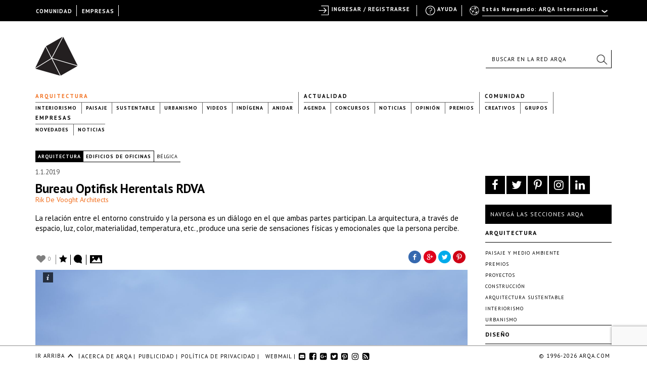

--- FILE ---
content_type: text/html; charset=UTF-8
request_url: https://arqa.com/arquitectura/bureau-optifisk-herentals-rdva.html
body_size: 27835
content:



<!DOCTYPE html>
<html xmlns="http://www.w3.org/1999/xhtml" lang="es-ES">
<head>
	
    <meta name="p:domain_verify" content="31a99590a39f0f4f74fb561f59c40830"/>

	<link rel="alternate" type="application/rss+xml" title="ARQA RSS Feed" href="https://arqa.com/feed" />
    <link rel="pingback" href="https://arqa.com/xmlrpc.php" />
	<link rel="icon" href="/favicon.ico" type="image/vnd.microsoft.icon" />
    <link href='//fonts.googleapis.com/css?family=PT+Sans:400,700,400italic,700italic' rel='stylesheet' type='text/css'>
    <link rel="stylesheet" href="//maxcdn.bootstrapcdn.com/font-awesome/4.7.0/css/font-awesome.min.css">

	<meta name='robots' content='index, follow, max-image-preview:large, max-snippet:-1, max-video-preview:-1' />
<link rel="alternate" hreflang="es" href="https://arqa.com/arquitectura/bureau-optifisk-herentals-rdva.html" />
<link rel="alternate" hreflang="x-default" href="https://arqa.com/arquitectura/bureau-optifisk-herentals-rdva.html" />

	<!-- This site is optimized with the Yoast SEO plugin v21.8.1 - https://yoast.com/wordpress/plugins/seo/ -->
	<title>Bureau Optifisk Herentals RDVA &#8211; ARQA</title>
	<meta name="description" content="La relación entre el entorno construido y la persona es un diálogo en el que ambas partes participan. La arquitectura, a través de espacio, luz, color, materialidad, temperatura." class="yoast-seo-meta-tag" />
	<link rel="canonical" href="https://arqa.com/arquitectura/bureau-optifisk-herentals-rdva.html" class="yoast-seo-meta-tag" />
	<meta property="og:locale" content="es_ES" class="yoast-seo-meta-tag" />
	<meta property="og:type" content="article" class="yoast-seo-meta-tag" />
	<meta property="og:title" content="Bureau Optifisk Herentals RDVA &#8211; ARQA" class="yoast-seo-meta-tag" />
	<meta property="og:description" content="La relación entre el entorno construido y la persona es un diálogo en el que ambas partes participan. La arquitectura, a través de espacio, luz, color, materialidad, temperatura." class="yoast-seo-meta-tag" />
	<meta property="og:url" content="https://arqa.com/arquitectura/bureau-optifisk-herentals-rdva.html" class="yoast-seo-meta-tag" />
	<meta property="og:site_name" content="ARQA" class="yoast-seo-meta-tag" />
	<meta property="article:publisher" content="https://www.facebook.com/arqa.arquitectura" class="yoast-seo-meta-tag" />
	<meta property="article:published_time" content="2019-01-02T00:12:55+00:00" class="yoast-seo-meta-tag" />
	<meta property="article:modified_time" content="2019-01-02T00:15:05+00:00" class="yoast-seo-meta-tag" />
	<meta property="og:image" content="https://arqa.com/wp-content/uploads/2019/01/02-optifisk-©milena-villalba-2017.jpg" class="yoast-seo-meta-tag" />
	<meta property="og:image:width" content="5460" class="yoast-seo-meta-tag" />
	<meta property="og:image:height" content="3640" class="yoast-seo-meta-tag" />
	<meta property="og:image:type" content="image/jpeg" class="yoast-seo-meta-tag" />
	<meta name="author" content="arqa.editorial@gmail.com" class="yoast-seo-meta-tag" />
	<meta name="twitter:card" content="summary_large_image" class="yoast-seo-meta-tag" />
	<meta name="twitter:creator" content="@arqa_com" class="yoast-seo-meta-tag" />
	<meta name="twitter:site" content="@arqa_com" class="yoast-seo-meta-tag" />
	<meta name="twitter:label1" content="Escrito por" class="yoast-seo-meta-tag" />
	<meta name="twitter:data1" content="arqa.editorial@gmail.com" class="yoast-seo-meta-tag" />
	<meta name="twitter:label2" content="Tiempo de lectura" class="yoast-seo-meta-tag" />
	<meta name="twitter:data2" content="4 minutos" class="yoast-seo-meta-tag" />
	<script type="application/ld+json" class="yoast-schema-graph">{"@context":"https://schema.org","@graph":[{"@type":"WebPage","@id":"https://arqa.com/arquitectura/bureau-optifisk-herentals-rdva.html","url":"https://arqa.com/arquitectura/bureau-optifisk-herentals-rdva.html","name":"Bureau Optifisk Herentals RDVA &#8211; ARQA","isPartOf":{"@id":"https://arqa.com/#website"},"primaryImageOfPage":{"@id":"https://arqa.com/arquitectura/bureau-optifisk-herentals-rdva.html#primaryimage"},"image":{"@id":"https://arqa.com/arquitectura/bureau-optifisk-herentals-rdva.html#primaryimage"},"thumbnailUrl":"https://arqa.com/wp-content/uploads/2019/01/02-optifisk-©milena-villalba-2017.jpg","datePublished":"2019-01-02T00:12:55+00:00","dateModified":"2019-01-02T00:15:05+00:00","author":{"@id":"https://arqa.com/#/schema/person/2af5276d9440b3d565a8c6803b2bd4b6"},"description":"La relación entre el entorno construido y la persona es un diálogo en el que ambas partes participan. La arquitectura, a través de espacio, luz, color, materialidad, temperatura.","breadcrumb":{"@id":"https://arqa.com/arquitectura/bureau-optifisk-herentals-rdva.html#breadcrumb"},"inLanguage":"es","potentialAction":[{"@type":"ReadAction","target":["https://arqa.com/arquitectura/bureau-optifisk-herentals-rdva.html"]}]},{"@type":"ImageObject","inLanguage":"es","@id":"https://arqa.com/arquitectura/bureau-optifisk-herentals-rdva.html#primaryimage","url":"https://arqa.com/wp-content/uploads/2019/01/02-optifisk-©milena-villalba-2017.jpg","contentUrl":"https://arqa.com/wp-content/uploads/2019/01/02-optifisk-©milena-villalba-2017.jpg","width":5460,"height":3640,"caption":"Bureau Optifisk Herentals RDVA"},{"@type":"BreadcrumbList","@id":"https://arqa.com/arquitectura/bureau-optifisk-herentals-rdva.html#breadcrumb","itemListElement":[{"@type":"ListItem","position":1,"name":"Arquitectura","item":"https://arqa.com/arquitectura"},{"@type":"ListItem","position":2,"name":"Bureau Optifisk Herentals RDVA"}]},{"@type":"WebSite","@id":"https://arqa.com/#website","url":"https://arqa.com/","name":"ARQA","description":"Comunidad de Arquitectura y Diseño","potentialAction":[{"@type":"SearchAction","target":{"@type":"EntryPoint","urlTemplate":"https://arqa.com/?s={search_term_string}"},"query-input":"required name=search_term_string"}],"inLanguage":"es"},{"@type":"Person","@id":"https://arqa.com/#/schema/person/2af5276d9440b3d565a8c6803b2bd4b6","name":"arqa.editorial@gmail.com","image":{"@type":"ImageObject","inLanguage":"es","@id":"https://arqa.com/#/schema/person/image/","url":"//www.gravatar.com/avatar/03b4a711f0a5cbc62f753143a2fa7e0c?s=96&#038;r=g&#038;d=http%3A%2F%2Farqa.com%2Fwp-content%2Fuploads%2F2015%2F06%2Fnew-mistery.png","contentUrl":"//www.gravatar.com/avatar/03b4a711f0a5cbc62f753143a2fa7e0c?s=96&#038;r=g&#038;d=http%3A%2F%2Farqa.com%2Fwp-content%2Fuploads%2F2015%2F06%2Fnew-mistery.png","caption":"arqa.editorial@gmail.com"}}]}</script>
	<!-- / Yoast SEO plugin. -->


<link rel="alternate" type="application/rss+xml" title="ARQA &raquo; Comentario Bureau Optifisk Herentals RDVA del feed" href="https://arqa.com/arquitectura/bureau-optifisk-herentals-rdva.html/feed" />
<link rel='stylesheet' id='dashicons-css' href='https://arqa.com/wp-includes/css/dashicons.min.css?ver=42cd3f92c64c33c11ee000fc9ed330e9' type='text/css' media='all' />
<link rel='stylesheet' id='admin-bar-css' href='https://arqa.com/wp-includes/css/admin-bar.min.css?ver=42cd3f92c64c33c11ee000fc9ed330e9' type='text/css' media='all' />
<link rel='stylesheet' id='wp-block-library-css' href='https://arqa.com/wp-includes/css/dist/block-library/style.min.css?ver=42cd3f92c64c33c11ee000fc9ed330e9' type='text/css' media='all' />
<link rel='stylesheet' id='bp-login-form-block-css' href='https://arqa.com/wp-content/plugins/buddypress/bp-core/css/blocks/login-form.min.css?ver=11.4.0' type='text/css' media='all' />
<link rel='stylesheet' id='bp-member-block-css' href='https://arqa.com/wp-content/plugins/buddypress/bp-members/css/blocks/member.min.css?ver=11.4.0' type='text/css' media='all' />
<link rel='stylesheet' id='bp-members-block-css' href='https://arqa.com/wp-content/plugins/buddypress/bp-members/css/blocks/members.min.css?ver=11.4.0' type='text/css' media='all' />
<link rel='stylesheet' id='bp-dynamic-members-block-css' href='https://arqa.com/wp-content/plugins/buddypress/bp-members/css/blocks/dynamic-members.min.css?ver=11.4.0' type='text/css' media='all' />
<link rel='stylesheet' id='bp-latest-activities-block-css' href='https://arqa.com/wp-content/plugins/buddypress/bp-activity/css/blocks/latest-activities.min.css?ver=11.4.0' type='text/css' media='all' />
<link rel='stylesheet' id='bp-friends-block-css' href='https://arqa.com/wp-content/plugins/buddypress/bp-friends/css/blocks/friends.min.css?ver=11.4.0' type='text/css' media='all' />
<link rel='stylesheet' id='bp-group-block-css' href='https://arqa.com/wp-content/plugins/buddypress/bp-groups/css/blocks/group.min.css?ver=11.4.0' type='text/css' media='all' />
<link rel='stylesheet' id='bp-groups-block-css' href='https://arqa.com/wp-content/plugins/buddypress/bp-groups/css/blocks/groups.min.css?ver=11.4.0' type='text/css' media='all' />
<link rel='stylesheet' id='bp-dynamic-groups-block-css' href='https://arqa.com/wp-content/plugins/buddypress/bp-groups/css/blocks/dynamic-groups.min.css?ver=11.4.0' type='text/css' media='all' />
<link rel='stylesheet' id='bp-sitewide-notices-block-css' href='https://arqa.com/wp-content/plugins/buddypress/bp-messages/css/blocks/sitewide-notices.min.css?ver=11.4.0' type='text/css' media='all' />
<link rel='stylesheet' id='classic-theme-styles-css' href='https://arqa.com/wp-includes/css/classic-themes.min.css?ver=42cd3f92c64c33c11ee000fc9ed330e9' type='text/css' media='all' />
<style id='global-styles-inline-css' type='text/css'>
body{--wp--preset--color--black: #000000;--wp--preset--color--cyan-bluish-gray: #abb8c3;--wp--preset--color--white: #ffffff;--wp--preset--color--pale-pink: #f78da7;--wp--preset--color--vivid-red: #cf2e2e;--wp--preset--color--luminous-vivid-orange: #ff6900;--wp--preset--color--luminous-vivid-amber: #fcb900;--wp--preset--color--light-green-cyan: #7bdcb5;--wp--preset--color--vivid-green-cyan: #00d084;--wp--preset--color--pale-cyan-blue: #8ed1fc;--wp--preset--color--vivid-cyan-blue: #0693e3;--wp--preset--color--vivid-purple: #9b51e0;--wp--preset--gradient--vivid-cyan-blue-to-vivid-purple: linear-gradient(135deg,rgba(6,147,227,1) 0%,rgb(155,81,224) 100%);--wp--preset--gradient--light-green-cyan-to-vivid-green-cyan: linear-gradient(135deg,rgb(122,220,180) 0%,rgb(0,208,130) 100%);--wp--preset--gradient--luminous-vivid-amber-to-luminous-vivid-orange: linear-gradient(135deg,rgba(252,185,0,1) 0%,rgba(255,105,0,1) 100%);--wp--preset--gradient--luminous-vivid-orange-to-vivid-red: linear-gradient(135deg,rgba(255,105,0,1) 0%,rgb(207,46,46) 100%);--wp--preset--gradient--very-light-gray-to-cyan-bluish-gray: linear-gradient(135deg,rgb(238,238,238) 0%,rgb(169,184,195) 100%);--wp--preset--gradient--cool-to-warm-spectrum: linear-gradient(135deg,rgb(74,234,220) 0%,rgb(151,120,209) 20%,rgb(207,42,186) 40%,rgb(238,44,130) 60%,rgb(251,105,98) 80%,rgb(254,248,76) 100%);--wp--preset--gradient--blush-light-purple: linear-gradient(135deg,rgb(255,206,236) 0%,rgb(152,150,240) 100%);--wp--preset--gradient--blush-bordeaux: linear-gradient(135deg,rgb(254,205,165) 0%,rgb(254,45,45) 50%,rgb(107,0,62) 100%);--wp--preset--gradient--luminous-dusk: linear-gradient(135deg,rgb(255,203,112) 0%,rgb(199,81,192) 50%,rgb(65,88,208) 100%);--wp--preset--gradient--pale-ocean: linear-gradient(135deg,rgb(255,245,203) 0%,rgb(182,227,212) 50%,rgb(51,167,181) 100%);--wp--preset--gradient--electric-grass: linear-gradient(135deg,rgb(202,248,128) 0%,rgb(113,206,126) 100%);--wp--preset--gradient--midnight: linear-gradient(135deg,rgb(2,3,129) 0%,rgb(40,116,252) 100%);--wp--preset--duotone--dark-grayscale: url('#wp-duotone-dark-grayscale');--wp--preset--duotone--grayscale: url('#wp-duotone-grayscale');--wp--preset--duotone--purple-yellow: url('#wp-duotone-purple-yellow');--wp--preset--duotone--blue-red: url('#wp-duotone-blue-red');--wp--preset--duotone--midnight: url('#wp-duotone-midnight');--wp--preset--duotone--magenta-yellow: url('#wp-duotone-magenta-yellow');--wp--preset--duotone--purple-green: url('#wp-duotone-purple-green');--wp--preset--duotone--blue-orange: url('#wp-duotone-blue-orange');--wp--preset--font-size--small: 13px;--wp--preset--font-size--medium: 20px;--wp--preset--font-size--large: 36px;--wp--preset--font-size--x-large: 42px;--wp--preset--spacing--20: 0.44rem;--wp--preset--spacing--30: 0.67rem;--wp--preset--spacing--40: 1rem;--wp--preset--spacing--50: 1.5rem;--wp--preset--spacing--60: 2.25rem;--wp--preset--spacing--70: 3.38rem;--wp--preset--spacing--80: 5.06rem;--wp--preset--shadow--natural: 6px 6px 9px rgba(0, 0, 0, 0.2);--wp--preset--shadow--deep: 12px 12px 50px rgba(0, 0, 0, 0.4);--wp--preset--shadow--sharp: 6px 6px 0px rgba(0, 0, 0, 0.2);--wp--preset--shadow--outlined: 6px 6px 0px -3px rgba(255, 255, 255, 1), 6px 6px rgba(0, 0, 0, 1);--wp--preset--shadow--crisp: 6px 6px 0px rgba(0, 0, 0, 1);}:where(.is-layout-flex){gap: 0.5em;}body .is-layout-flow > .alignleft{float: left;margin-inline-start: 0;margin-inline-end: 2em;}body .is-layout-flow > .alignright{float: right;margin-inline-start: 2em;margin-inline-end: 0;}body .is-layout-flow > .aligncenter{margin-left: auto !important;margin-right: auto !important;}body .is-layout-constrained > .alignleft{float: left;margin-inline-start: 0;margin-inline-end: 2em;}body .is-layout-constrained > .alignright{float: right;margin-inline-start: 2em;margin-inline-end: 0;}body .is-layout-constrained > .aligncenter{margin-left: auto !important;margin-right: auto !important;}body .is-layout-constrained > :where(:not(.alignleft):not(.alignright):not(.alignfull)){max-width: var(--wp--style--global--content-size);margin-left: auto !important;margin-right: auto !important;}body .is-layout-constrained > .alignwide{max-width: var(--wp--style--global--wide-size);}body .is-layout-flex{display: flex;}body .is-layout-flex{flex-wrap: wrap;align-items: center;}body .is-layout-flex > *{margin: 0;}:where(.wp-block-columns.is-layout-flex){gap: 2em;}.has-black-color{color: var(--wp--preset--color--black) !important;}.has-cyan-bluish-gray-color{color: var(--wp--preset--color--cyan-bluish-gray) !important;}.has-white-color{color: var(--wp--preset--color--white) !important;}.has-pale-pink-color{color: var(--wp--preset--color--pale-pink) !important;}.has-vivid-red-color{color: var(--wp--preset--color--vivid-red) !important;}.has-luminous-vivid-orange-color{color: var(--wp--preset--color--luminous-vivid-orange) !important;}.has-luminous-vivid-amber-color{color: var(--wp--preset--color--luminous-vivid-amber) !important;}.has-light-green-cyan-color{color: var(--wp--preset--color--light-green-cyan) !important;}.has-vivid-green-cyan-color{color: var(--wp--preset--color--vivid-green-cyan) !important;}.has-pale-cyan-blue-color{color: var(--wp--preset--color--pale-cyan-blue) !important;}.has-vivid-cyan-blue-color{color: var(--wp--preset--color--vivid-cyan-blue) !important;}.has-vivid-purple-color{color: var(--wp--preset--color--vivid-purple) !important;}.has-black-background-color{background-color: var(--wp--preset--color--black) !important;}.has-cyan-bluish-gray-background-color{background-color: var(--wp--preset--color--cyan-bluish-gray) !important;}.has-white-background-color{background-color: var(--wp--preset--color--white) !important;}.has-pale-pink-background-color{background-color: var(--wp--preset--color--pale-pink) !important;}.has-vivid-red-background-color{background-color: var(--wp--preset--color--vivid-red) !important;}.has-luminous-vivid-orange-background-color{background-color: var(--wp--preset--color--luminous-vivid-orange) !important;}.has-luminous-vivid-amber-background-color{background-color: var(--wp--preset--color--luminous-vivid-amber) !important;}.has-light-green-cyan-background-color{background-color: var(--wp--preset--color--light-green-cyan) !important;}.has-vivid-green-cyan-background-color{background-color: var(--wp--preset--color--vivid-green-cyan) !important;}.has-pale-cyan-blue-background-color{background-color: var(--wp--preset--color--pale-cyan-blue) !important;}.has-vivid-cyan-blue-background-color{background-color: var(--wp--preset--color--vivid-cyan-blue) !important;}.has-vivid-purple-background-color{background-color: var(--wp--preset--color--vivid-purple) !important;}.has-black-border-color{border-color: var(--wp--preset--color--black) !important;}.has-cyan-bluish-gray-border-color{border-color: var(--wp--preset--color--cyan-bluish-gray) !important;}.has-white-border-color{border-color: var(--wp--preset--color--white) !important;}.has-pale-pink-border-color{border-color: var(--wp--preset--color--pale-pink) !important;}.has-vivid-red-border-color{border-color: var(--wp--preset--color--vivid-red) !important;}.has-luminous-vivid-orange-border-color{border-color: var(--wp--preset--color--luminous-vivid-orange) !important;}.has-luminous-vivid-amber-border-color{border-color: var(--wp--preset--color--luminous-vivid-amber) !important;}.has-light-green-cyan-border-color{border-color: var(--wp--preset--color--light-green-cyan) !important;}.has-vivid-green-cyan-border-color{border-color: var(--wp--preset--color--vivid-green-cyan) !important;}.has-pale-cyan-blue-border-color{border-color: var(--wp--preset--color--pale-cyan-blue) !important;}.has-vivid-cyan-blue-border-color{border-color: var(--wp--preset--color--vivid-cyan-blue) !important;}.has-vivid-purple-border-color{border-color: var(--wp--preset--color--vivid-purple) !important;}.has-vivid-cyan-blue-to-vivid-purple-gradient-background{background: var(--wp--preset--gradient--vivid-cyan-blue-to-vivid-purple) !important;}.has-light-green-cyan-to-vivid-green-cyan-gradient-background{background: var(--wp--preset--gradient--light-green-cyan-to-vivid-green-cyan) !important;}.has-luminous-vivid-amber-to-luminous-vivid-orange-gradient-background{background: var(--wp--preset--gradient--luminous-vivid-amber-to-luminous-vivid-orange) !important;}.has-luminous-vivid-orange-to-vivid-red-gradient-background{background: var(--wp--preset--gradient--luminous-vivid-orange-to-vivid-red) !important;}.has-very-light-gray-to-cyan-bluish-gray-gradient-background{background: var(--wp--preset--gradient--very-light-gray-to-cyan-bluish-gray) !important;}.has-cool-to-warm-spectrum-gradient-background{background: var(--wp--preset--gradient--cool-to-warm-spectrum) !important;}.has-blush-light-purple-gradient-background{background: var(--wp--preset--gradient--blush-light-purple) !important;}.has-blush-bordeaux-gradient-background{background: var(--wp--preset--gradient--blush-bordeaux) !important;}.has-luminous-dusk-gradient-background{background: var(--wp--preset--gradient--luminous-dusk) !important;}.has-pale-ocean-gradient-background{background: var(--wp--preset--gradient--pale-ocean) !important;}.has-electric-grass-gradient-background{background: var(--wp--preset--gradient--electric-grass) !important;}.has-midnight-gradient-background{background: var(--wp--preset--gradient--midnight) !important;}.has-small-font-size{font-size: var(--wp--preset--font-size--small) !important;}.has-medium-font-size{font-size: var(--wp--preset--font-size--medium) !important;}.has-large-font-size{font-size: var(--wp--preset--font-size--large) !important;}.has-x-large-font-size{font-size: var(--wp--preset--font-size--x-large) !important;}
.wp-block-navigation a:where(:not(.wp-element-button)){color: inherit;}
:where(.wp-block-columns.is-layout-flex){gap: 2em;}
.wp-block-pullquote{font-size: 1.5em;line-height: 1.6;}
</style>
<link rel='stylesheet' id='arqa-commons.css-css' href='https://arqa.com/wp-content/plugins/arqa-commons/arqa-commons20220707.css?ver=1768821735' type='text/css' media='all' />
<link rel='stylesheet' id='remodal.css-css' href='https://arqa.com/wp-content/plugins/arqa-commons/jquery.remodal.2015.css?ver=42cd3f92c64c33c11ee000fc9ed330e9' type='text/css' media='all' />
<link rel='stylesheet' id='bmailing-client.css-css' href='https://arqa.com/wp-content/plugins/arqa-commons/bmailing-client-styles.css?ver=42cd3f92c64c33c11ee000fc9ed330e9' type='text/css' media='all' />
<link rel='stylesheet' id='bp-admin-bar-css' href='https://arqa.com/wp-content/plugins/buddypress/bp-core/css/admin-bar.min.css?ver=11.4.0' type='text/css' media='all' />
<link rel='stylesheet' id='bp-legacy-css-css' href='https://arqa.com/wp-content/plugins/buddypress/bp-templates/bp-legacy/css/buddypress.min.css?ver=11.4.0' type='text/css' media='screen' />
<link rel='stylesheet' id='contact-form-7-css' href='https://arqa.com/wp-content/plugins/contact-form-7/includes/css/styles.css?ver=5.8.6' type='text/css' media='all' />
<link rel='stylesheet' id='theme-my-login-css' href='https://arqa.com/wp-content/plugins/theme-my-login/assets/styles/theme-my-login.min.css?ver=7.1.6' type='text/css' media='all' />
<link rel='stylesheet' id='eic_public-css' href='https://arqa.com/wp-content/plugins/easy-image-collage-premium/core/css/public.css?ver=1.13.2' type='text/css' media='screen' />
<link rel='stylesheet' id='psw-css-css' href='https://arqa.com/wp-content/plugins/wp-photoswipe/lib/photoswipe/photoswipe.css?ver=42cd3f92c64c33c11ee000fc9ed330e9' type='text/css' media='all' />
<link rel='stylesheet' id='arqaAll-css' href='https://arqa.com/wp-content/themes/arqa/rsrc/css/20210406-style.css?ver=1768821735' type='text/css' media='all' />
<link rel='stylesheet' id='select2-css' href='https://arqa.com/wp-content/themes/arqa/rsrc/css/select2_201506.css?ver=42cd3f92c64c33c11ee000fc9ed330e9' type='text/css' media='all' />
<link rel='stylesheet' id='wp-pagenavi-css' href='https://arqa.com/wp-content/plugins/wp-pagenavi/pagenavi-css.css?ver=2.70' type='text/css' media='all' />
<link rel='stylesheet' id='login-with-ajax-css' href='https://arqa.com/wp-content/plugins/login-with-ajax/templates/widget.css?ver=4.1' type='text/css' media='all' />
<link rel='stylesheet' id='styles.bmc-css' href='https://arqa.com/wp-content/plugins/bmailing-client-lite/assets/css/bmc.css?ver=42cd3f92c64c33c11ee000fc9ed330e9' type='text/css' media='all' />
<script type='text/javascript' src='https://arqa.com/wp-includes/js/jquery/jquery.min.js?ver=3.6.4' id='jquery-core-js'></script>
<script type='text/javascript' src='https://arqa.com/wp-includes/js/jquery/jquery-migrate.min.js?ver=3.4.0' id='jquery-migrate-js'></script>
<script type='text/javascript' id='arqa-commons.js-js-extra'>
/* <![CDATA[ */
var MyAjax = {"ajaxurl":"https:\/\/arqa.com\/wp-admin\/admin-ajax.php"};
/* ]]> */
</script>
<script type='text/javascript' src='https://arqa.com/wp-content/plugins/arqa-commons/arqa-commons20220718.js?ver=1768821735' id='arqa-commons.js-js'></script>
<script type='text/javascript' src='https://arqa.com/wp-content/plugins/arqa-commons/jquery.remodal.min.js?ver=42cd3f92c64c33c11ee000fc9ed330e9' id='remodal.js-js'></script>
<script type='text/javascript' src='https://arqa.com/wp-content/plugins/arqa-commons/bmailing-client-scripts.js?ver=42cd3f92c64c33c11ee000fc9ed330e9' id='bmailing-client.js-js'></script>
<script type='text/javascript' src='https://arqa.com/wp-content/plugins/buddypress/bp-core/js/confirm.min.js?ver=11.4.0' id='bp-confirm-js'></script>
<script type='text/javascript' src='https://arqa.com/wp-content/plugins/buddypress/bp-core/js/widget-members.min.js?ver=11.4.0' id='bp-widget-members-js'></script>
<script type='text/javascript' src='https://arqa.com/wp-content/plugins/buddypress/bp-core/js/jquery-query.min.js?ver=11.4.0' id='bp-jquery-query-js'></script>
<script type='text/javascript' src='https://arqa.com/wp-content/plugins/buddypress/bp-core/js/vendor/jquery-cookie.min.js?ver=11.4.0' id='bp-jquery-cookie-js'></script>
<script type='text/javascript' src='https://arqa.com/wp-content/plugins/buddypress/bp-core/js/vendor/jquery-scroll-to.min.js?ver=11.4.0' id='bp-jquery-scroll-to-js'></script>
<script type='text/javascript' id='bp-legacy-js-js-extra'>
/* <![CDATA[ */
var BP_DTheme = {"accepted":"Aceptado","close":"Cerrar","comments":"comentarios","leave_group_confirm":"\u00bfEst\u00e1s seguro que quieres salir del grupo?","mark_as_fav":"Favorito","my_favs":"Mis favoritos","rejected":"Rechazado","remove_fav":"Eliminar favorito","show_all":"Mostrar todo","show_all_comments":"Mostrar todos los comentarios para este hilo.","show_x_comments":"Mostrar todos los comentarios (%d)","unsaved_changes":"Tu perfil tiene cambios no guardados. Si abandonas esta p\u00e1gina, los cambios se perder\u00e1n. ","view":"Ver","store_filter_settings":""};
/* ]]> */
</script>
<script type='text/javascript' src='https://arqa.com/wp-content/plugins/buddypress/bp-templates/bp-legacy/js/buddypress.min.js?ver=11.4.0' id='bp-legacy-js-js'></script>
<script type='text/javascript' src='https://arqa.com/wp-content/plugins/ArqaAdsManager/js/arqaAds.js?ver=42cd3f92c64c33c11ee000fc9ed330e9' id='arqa-ads-js'></script>
<script type='text/javascript' src='https://arqa.com/wp-content/plugins/ArqaAdsManager/stats/js/tracking2015.js?ver=42cd3f92c64c33c11ee000fc9ed330e9' id='arqa-ads-t-js'></script>
<script type='text/javascript' src='https://arqa.com/wp-content/themes/arqa/rsrc/js/css_browser_selector.js?ver=42cd3f92c64c33c11ee000fc9ed330e9' id='browser-selector-js'></script>
<script type='text/javascript' src='https://arqa.com/wp-content/themes/arqa/rsrc/js/select2.min.js?ver=42cd3f92c64c33c11ee000fc9ed330e9' id='select2-js'></script>
<script type='text/javascript' src='https://arqa.com/wp-content/themes/arqa/rsrc/js/galleria-1.2.3.min.js?ver=42cd3f92c64c33c11ee000fc9ed330e9' id='galleria-js'></script>
<script type='text/javascript' src='https://arqa.com/wp-content/themes/arqa/rsrc/jquery.zoom.min.js?ver=42cd3f92c64c33c11ee000fc9ed330e9' id='zomm-js'></script>
<script type='text/javascript' id='arqaAll-js-js-extra'>
/* <![CDATA[ */
var MyAjax = {"ajaxurl":"https:\/\/arqa.com\/wp-admin\/admin-ajax.php","isHome":""};
/* ]]> */
</script>
<script type='text/javascript' src='https://arqa.com/wp-content/themes/arqa/rsrc/arqa.js?ver=42cd3f92c64c33c11ee000fc9ed330e9' id='arqaAll-js-js'></script>
<script type='text/javascript' id='login-with-ajax-js-extra'>
/* <![CDATA[ */
var LWA = {"ajaxurl":"https:\/\/arqa.com\/wp-admin\/admin-ajax.php","off":""};
/* ]]> */
</script>
<script type='text/javascript' src='https://arqa.com/wp-content/plugins/login-with-ajax/templates/login-with-ajax.legacy.min.js?ver=4.1' id='login-with-ajax-js'></script>
<script type='text/javascript' src='https://arqa.com/wp-content/plugins/BuddyPress-Like/_inc/js/bp-like.dev20151118.js?ver=42cd3f92c64c33c11ee000fc9ed330e9' id='bp-like-js'></script>
<script type='text/javascript' id='jquery.bmc-js-extra'>
/* <![CDATA[ */
var BMC_i18n = {"ajax_url":"https:\/\/arqa.com\/wp-admin\/admin-ajax.php","loading_img":"https:\/\/arqa.com\/wp-content\/plugins\/bmailing-client-lite\/assets\/img\/loading.svg","loading_msg":"Por favor espera, actualizando datos","required_msg":"Campo requerido","add_mail_nonce":"338470a176","wpml_active":"1","current_language":"es"};
/* ]]> */
</script>
<script type='text/javascript' src='https://arqa.com/wp-content/plugins/bmailing-client-lite/assets/js/jquery.bmc.js?ver=42cd3f92c64c33c11ee000fc9ed330e9' id='jquery.bmc-js'></script>
<link rel="https://api.w.org/" href="https://arqa.com/wp-json/" /><link rel="alternate" type="application/json" href="https://arqa.com/wp-json/wp/v2/posts/547222" /><link rel='shortlink' href='https://arqa.com/?p=547222' />
<link rel="alternate" type="application/json+oembed" href="https://arqa.com/wp-json/oembed/1.0/embed?url=https%3A%2F%2Farqa.com%2Farquitectura%2Fbureau-optifisk-herentals-rdva.html" />
<link rel="alternate" type="text/xml+oembed" href="https://arqa.com/wp-json/oembed/1.0/embed?url=https%3A%2F%2Farqa.com%2Farquitectura%2Fbureau-optifisk-herentals-rdva.html&#038;format=xml" />

    <style type="text/css">
        #wpadminbar{
            background: #000 !important;
            font-family: "PT Sans", Calibri, sans-serif;
            height: 32px;
            padding-top: 10px;
            color:#FFF;
        }

        #wpadminbar a:hover{
            color: #F27121 !important;
        }
         #wpadminbar .ab-top-secondary {
            background-image: none;
            background: #000;
            margin-right: 30px;
         }

         #wpadminbar .quicklinks {
            border-left: 1px solid rgba(0, 0, 0, 0);
            background: #000;
            width: 1140px;
            margin: 0 auto;
         }

        #wp-admin-bar-search{
            right:250px;
            border-left: 1px solid #000 !important;
            background-image: none !important;
            background: #000 !important;
        }

        #wp-admin-bar-search .ab-item{
            border-left: 1px solid #000 !important;
        }
        #wp-admin-bar-arqa:hover{
            background:#000;
        }

        #wp-admin-bar-arqa-account-login{
            color: #F27121;
            padding-left: 20px !important;
            padding-right: 5px !important;
            border-left: none;
        }

        #wp-admin-bar-arqa-account-login a{
            color:#F27121;
            border:none !important;
        }
        #wpadminbar .quicklinks li#wp-admin-bar-bp-notifications #ab-pending-notifications.alert {
            background-color: #F27121 !important;
            color: #FFF;
        }




    </style>
    <script>
        jQuery(document).ready(function() {
            jQuery("#wp-admin-bar-my-account a").first().removeClass('ab-item');
            jQuery("#adminbar-search").attr("placeholder", "Buscar en ARQA");
        });
    </script>
	<script type="text/javascript">var ajaxurl = 'https://arqa.com/wp-admin/admin-ajax.php';</script>

<meta name="generator" content="WPML ver:4.6.7 stt:1,2;" />
<style type="text/css">.eic-image .eic-image-caption {bottom: 0;left: 0;right: 0;text-align: left;font-size: 12px;color: rgba(255,255,255,1);background-color: rgba(0,0,0,0.7);}</style><script>window.device = 'desktop';</script>
<style type="text/css" media="print">#wpadminbar { display:none; }</style>
	<style type="text/css" media="screen">
	html { margin-top: 32px !important; }
	@media screen and ( max-width: 782px ) {
		html { margin-top: 46px !important; }
	}
</style>
	
    <!-- GA 3 -->
    <script>
        var _gaq = _gaq || [];
        _gaq.push(['_setAccount', 'UA-783089-1']);
        _gaq.push(['_trackPageview']);

        (function() {
            var ga = document.createElement('script'); ga.type = 'text/javascript'; ga.async = true;
            ga.src = ('https:' == document.location.protocol ? 'https://ssl' : 'http://www') + '.google-analytics.com/ga.js';
            var s = document.getElementsByTagName('script')[0]; s.parentNode.insertBefore(ga, s);
        })();
    </script>
    <!-- GA 4 -->
    <!-- Google tag (gtag.js) -->
    <script async src="https://www.googletagmanager.com/gtag/js?id=G-0GTQE95CY3"></script>
    <script>
        window.dataLayer = window.dataLayer || [];
        function gtag(){dataLayer.push(arguments);}
        gtag('js', new Date());
        gtag('config', 'G-0GTQE95CY3');
    </script>

    <script>
        !function(f,b,e,v,n,t,s){if(f.fbq)return;n=f.fbq=function(){n.callMethod?
            n.callMethod.apply(n,arguments):n.queue.push(arguments)};if(!f._fbq)f._fbq=n;
            n.push=n;n.loaded=!0;n.version='2.0';n.queue=[];t=b.createElement(e);t.async=!0;
            t.src=v;s=b.getElementsByTagName(e)[0];s.parentNode.insertBefore(t,s)}(window,
            document,'script','//connect.facebook.net/en_US/fbevents.js');

        fbq('init', '883373135094616');
        fbq('track', "PageView");</script>

    <noscript><img height="1" width="1" style="display:none" src="https://www.facebook.com/tr?id=883373135094616&ev=PageView&noscript=1" /></noscript>
    <!-- End Facebook Pixel Code -->

    <!--[if lt IE 9]>
	<script type="text/javascript" src="https://arqa.com/wp-content/themes/arqa/rsrc/js/html5shiv.js"></script>
	<![endif]-->
</head>



<body class="arqa-site ">
	<div class="container">
		
    <div style="position: fixed; width: 1140px;margin: 0 auto; height: 10px; z-index: 1">
            <div class="countries-menu" style="display: none">
                <ul>
                    <li id="select-country-AR" onclick="changeCountry('AR')">Argentina</li>
                    <li id="select-country-BO" onclick="changeCountry('BO')">Bolivia</li>
                    <li id="select-country-CL" onclick="changeCountry('CL')">Chile</li>
                    <li id="select-country-CO" onclick="changeCountry('CO')">Colombia</li>

                    <li id="select-country-EC" onclick="changeCountry('EC')">Ecuador</li>

                    <li id="select-country-PE" onclick="changeCountry('PE')">Perú</li>

                    <li id="select-country-UY" onclick="changeCountry('UY')">Uruguay</li>

                    <li id="select-country-INT" onclick="changeCountry('INT')">Internacional</li>
                </ul>

            </div>
        </div>        <header id="header" style="position: relative">
            <div id="logo-container">
                <a href="/" id="site-logo" class="site-logo" title="P&aacute;gina principal de Arqa">Arqa . Diseño y Arquitectura</a>
            </div>
            <div id="name-slogan">
                <a href="/" class="site-name internacional" title="P&aacute;gina principal de Arqa">Arqa . Diseño y Arquitectura</a>
                <a href="/" class="site-name argentina" title="P&aacute;gina principal de Arqa">Arqa . Diseño y Arquitectura</a>
                <a href="/" class="site-name bolivia" title="P&aacute;gina principal de Arqa">Arqa . Diseño y Arquitectura</a>
                <a href="/" class="site-name chile" title="P&aacute;gina principal de Arqa">Arqa . Diseño y Arquitectura</a>
                <a href="/" class="site-name colombia" title="P&aacute;gina principal de Arqa">Arqa . Diseño y Arquitectura</a>
                <a href="/" class="site-name peru" title="P&aacute;gina principal de Arqa">Arqa . Diseño y Arquitectura</a>
                <a href="/" class="site-name uruguay" title="P&aacute;gina principal de Arqa">Arqa . Diseño y Arquitectura</a>
                <a href="/" class="site-name ecuador" title="P&aacute;gina principal de Arqa">Arqa . Diseño y Arquitectura</a>
            </div>

            <div class="search-container" style="float: right; height: 36px; position: relative;margin-top: 53px;">
                <div class="search-box global-search">
                    <form method="get" id="searchform" name="searchform" action="/" autocomplete="off">
                        <span role="status" aria-live="polite" class="ui-helper-hidden-accessible"></span><input
                                id="main-search" type="text" class="text hint ui-autocomplete-input arqa-search" name="s" value=""
                                placeholder="Buscar en la red ARQA" size="25" autocomplete="off">
                        <button class="btn search" type="submit" id="search-btn" dir="ltr" tabindex="2" role="button">
                            <span class="icon"></span>
                        </button>
                    </form>
                </div>
            </div>
        </header>

        <nav id="header-menu">
        <div class="menu-header-menu-container"><ul id="menu-header-menu" class="menu"><li id="menu-item-452625" class="menu-item menu-item-type-taxonomy menu-item-object-category current-post-ancestor current-menu-parent current-post-parent menu-item-has-children menu-item-452625"><a href="https://arqa.com/arquitectura">Arquitectura</a>
<ul class="sub-menu">
	<li id="menu-item-452633" class="menu-item menu-item-type-taxonomy menu-item-object-category menu-item-452633"><a href="https://arqa.com/arquitectura/interiorismo">Interiorismo</a></li>
	<li id="menu-item-452630" class="menu-item menu-item-type-taxonomy menu-item-object-category menu-item-452630"><a href="https://arqa.com/arquitectura/paisaje-medioambiente">Paisaje</a></li>
	<li id="menu-item-452632" class="menu-item menu-item-type-taxonomy menu-item-object-category menu-item-452632"><a href="https://arqa.com/arquitectura/sustentable">Sustentable</a></li>
	<li id="menu-item-452629" class="menu-item menu-item-type-taxonomy menu-item-object-category menu-item-452629"><a href="https://arqa.com/arquitectura/urbanismo">Urbanismo</a></li>
	<li id="menu-item-573031" class="menu-item menu-item-type-taxonomy menu-item-object-category menu-item-573031"><a href="https://arqa.com/actualidad/videos">Videos</a></li>
	<li id="menu-item-587836" class="menu-item menu-item-type-post_type menu-item-object-page menu-item-587836"><a href="https://arqa.com/arquitectura-indigena">Indígena</a></li>
	<li id="menu-item-577680" class="menu-item menu-item-type-post_type menu-item-object-page menu-item-577680"><a href="https://arqa.com/anidar">Anidar</a></li>
</ul>
</li>
<li id="menu-item-452627" class="menu-item menu-item-type-taxonomy menu-item-object-category menu-item-has-children menu-item-452627"><a href="https://arqa.com/actualidad">Actualidad</a>
<ul class="sub-menu">
	<li id="menu-item-452639" class="menu-item menu-item-type-taxonomy menu-item-object-category menu-item-452639"><a href="https://arqa.com/agenda">Agenda</a></li>
	<li id="menu-item-452640" class="menu-item menu-item-type-taxonomy menu-item-object-category menu-item-452640"><a href="https://arqa.com/agenda/concursos">Concursos</a></li>
	<li id="menu-item-452638" class="menu-item menu-item-type-taxonomy menu-item-object-category menu-item-452638"><a href="https://arqa.com/actualidad/noticias">Noticias</a></li>
	<li id="menu-item-452641" class="menu-item menu-item-type-taxonomy menu-item-object-category menu-item-452641"><a href="https://arqa.com/actualidad/colaboraciones">Opinión</a></li>
	<li id="menu-item-452637" class="menu-item menu-item-type-taxonomy menu-item-object-category menu-item-452637"><a href="https://arqa.com/arquitectura/premios">Premios</a></li>
</ul>
</li>
<li id="menu-item-573032" class="menu-item menu-item-type-custom menu-item-object-custom menu-item-has-children menu-item-573032"><a href="/comunidad">Comunidad</a>
<ul class="sub-menu">
	<li id="menu-item-573033" class="menu-item menu-item-type-custom menu-item-object-custom menu-item-573033"><a href="/comunidad/creativos/">Creativos</a></li>
	<li id="menu-item-573034" class="menu-item menu-item-type-custom menu-item-object-custom menu-item-573034"><a href="/comunidad/grupos/">Grupos</a></li>
</ul>
</li>
<li id="menu-item-452628" class="menu-item menu-item-type-custom menu-item-object-custom menu-item-has-children menu-item-452628"><a href="/empresas">Empresas</a>
<ul class="sub-menu">
	<li id="menu-item-452642" class="menu-item menu-item-type-custom menu-item-object-custom menu-item-452642"><a href="/empresas/novedades">Novedades</a></li>
	<li id="menu-item-452643" class="menu-item menu-item-type-custom menu-item-object-custom menu-item-452643"><a href="/empresas/noticias">Noticias</a></li>
</ul>
</li>
</ul></div>        </nav>


<style>
    .gallery{margin:0 auto 30px auto !important;}
    .cred{margin-top:10px;font-size:11px;}
	/* This rule is read by Galleria to define the gallery height: */
</style>

<script type="text/javascript" src="https://arqa.com/wp-content/themes/arqa/rsrc/js/galleria-1.2.8.min.js"></script>

    <div id="main-content" class="single">

                <section id="content" class="content">

                        <div class="text-column-simple">
                  <header class="header-one-column" style="float: left">
                      <h6 class="breadcrumb" style="float: left">
                          <p id="breadcrumbs"><span><span><a href="https://arqa.com/arquitectura">Arquitectura</a></span> | <span class="breadcrumb_last" aria-current="page"><strong>Bureau Optifisk Herentals RDVA</strong></span></span></p>                      </h6>
                      <div class="taxonomies" style="width: auto; padding-top: 5px; margin-left: -3px;">
                                                      <a class="typology-link" href="https://arqa.com/tipologias/edificios-de-oficinas" onclick="gtag('event', 'click_typology', {'click_source': 'notas-home', 'typology': 'Edificios de oficinas'});">
                                Edificios de oficinas                            </a>
                          
                                                      <a class="country-link" href="https://arqa.com/pais/belgica" onclick="gtag('event', 'click_country', {'click_source': 'notas-home', 'country': 'Bélgica'});">
                                Bélgica                            </a>
                          
                      </div>
                  </header>

                  <div class="one-column">
                      
                      <div class="sub-header-container">
                          <h4 class="category">
                              <span class="time">1.1.2019</span>
                          </h4>

                          
                      </div>

                      <h1 class="title">Bureau Optifisk Herentals RDVA</h1>

                      <h6 class="metadata">
                          <span class="author"><a href="https://arqa.com/autores/rik-de-vooght-architects" class="autor" title="ver m&aacute;s notas de Rik De Vooght Architects">Rik De Vooght Architects</a></span>
                      </h6>

                      <div class="intro">
                          <p class="excerpt">
                              La relación entre el entorno construido y la persona es un diálogo en el que ambas partes participan. La arquitectura, a través de espacio, luz, color, materialidad, temperatura, etc., produce una serie de sensaciones físicas y emocionales que la persona percibe.                           </p>
                      </div>

                      <div class="top-sharebar">
                          <div class="arqa-share-container">
                              
<div class="social-buttons">
    <div style="float: left">
        
        <a href="#login-favoritos" title="Tenés que loguearte para poder agregar favoritos" class="favorites-button disabled "> </a>
        			<div class="like-box"><a href="#login-likes" class="disabled_like_blogpost small " id="like-blogpost-547222" title="Tenés que loguearte para poder valorar obras"><span>0</span></a></div>
			    </div>

    <a class="go-to-comment sharebar-button" title="Comentar" href="#arqa-comments"></a>


    <a class="go-to-gallery sharebar-button" target="_blank" title="Ver todas las imágenes" href="/gallery-page?id=547222"></a>

</div>                          </div>

                          <div class="regular-share-container">
                              
<div class="social-buttons">

    <a href="javascript:fbShare('https://arqa.com/arquitectura/bureau-optifisk-herentals-rdva.html')" title="Hacé click para compartir en Facebook" class="sharebar-button sharebar-facebook"></a>
    <a href="javascript:glShare('https://arqa.com/arquitectura/bureau-optifisk-herentals-rdva.html')" title="Hacé click para compartir en Google+"class="sharebar-button sharebar-google"></a>
    <a href="javascript:twShare('https://arqa.com/arquitectura/bureau-optifisk-herentals-rdva.html', 'Bureau Optifisk Herentals RDVA')" title="Hacé click para compartir en Twitter" class="sharebar-button sharebar-twitter"></a>
            <a href="javascript:pinShare('https://arqa.com/arquitectura/bureau-optifisk-herentals-rdva.html','https://arqa.com/wp-content/uploads/2019/01/02-optifisk-©milena-villalba-2017-530x353.jpg','Bureau Optifisk Herentals RDVA')" title="Hacé click para compartir en Pinterest" class="sharebar-button sharebar-pinterest"></a>
    </div>                          </div>

                      </div>


                      <div class="gallery">
                          <div id='fotos' style='float:left'>
                            <a href="https://arqa.com/wp-content/uploads/2019/01/01-optifisk-©milena-villalba-2017.jpg">
                                <img
                                    src="https://arqa.com/wp-content/uploads/2019/01/01-optifisk-©milena-villalba-2017-150x150.jpg",
                                data-big="https://arqa.com/wp-content/uploads/2019/01/01-optifisk-©milena-villalba-2017.jpg"
                                data-title="ARQA - Bureau Optifisk Herentals RDVA / Fotografía: ©Milena Villalba"
                                ></a>
                            <a href="https://arqa.com/wp-content/uploads/2019/01/02-optifisk-©milena-villalba-2017.jpg">
                                <img
                                    src="https://arqa.com/wp-content/uploads/2019/01/02-optifisk-©milena-villalba-2017-150x150.jpg",
                                data-big="https://arqa.com/wp-content/uploads/2019/01/02-optifisk-©milena-villalba-2017.jpg"
                                data-title="ARQA - Bureau Optifisk Herentals RDVA / Fotografía: ©Milena Villalba"
                                ></a>
                            <a href="https://arqa.com/wp-content/uploads/2019/01/15-optifisk-©milena-villalba-2017.jpg">
                                <img
                                    src="https://arqa.com/wp-content/uploads/2019/01/15-optifisk-©milena-villalba-2017-150x150.jpg",
                                data-big="https://arqa.com/wp-content/uploads/2019/01/15-optifisk-©milena-villalba-2017.jpg"
                                data-title="ARQA - Bureau Optifisk Herentals RDVA / Fotografía: ©Milena Villalba"
                                ></a>
                            <a href="https://arqa.com/wp-content/uploads/2019/01/03-optifisk-©milena-villalba-2017.jpg">
                                <img
                                    src="https://arqa.com/wp-content/uploads/2019/01/03-optifisk-©milena-villalba-2017-150x150.jpg",
                                data-big="https://arqa.com/wp-content/uploads/2019/01/03-optifisk-©milena-villalba-2017.jpg"
                                data-title="ARQA - Bureau Optifisk Herentals RDVA / Fotografía: ©Milena Villalba"
                                ></a>
                            <a href="https://arqa.com/wp-content/uploads/2019/01/09-optifisk-©milena-villalba-2017.jpg">
                                <img
                                    src="https://arqa.com/wp-content/uploads/2019/01/09-optifisk-©milena-villalba-2017-150x150.jpg",
                                data-big="https://arqa.com/wp-content/uploads/2019/01/09-optifisk-©milena-villalba-2017.jpg"
                                data-title="ARQA - Bureau Optifisk Herentals RDVA / Fotografía: ©Milena Villalba"
                                ></a>
                            <a href="https://arqa.com/wp-content/uploads/2019/01/12-optifisk-©milena-villalba-2017.jpg">
                                <img
                                    src="https://arqa.com/wp-content/uploads/2019/01/12-optifisk-©milena-villalba-2017-150x150.jpg",
                                data-big="https://arqa.com/wp-content/uploads/2019/01/12-optifisk-©milena-villalba-2017.jpg"
                                data-title="ARQA - Bureau Optifisk Herentals RDVA / Fotografía: ©Milena Villalba"
                                ></a>
                            <a href="https://arqa.com/wp-content/uploads/2019/01/07-optifisk-©milena-villalba-2017.jpg">
                                <img
                                    src="https://arqa.com/wp-content/uploads/2019/01/07-optifisk-©milena-villalba-2017-150x150.jpg",
                                data-big="https://arqa.com/wp-content/uploads/2019/01/07-optifisk-©milena-villalba-2017.jpg"
                                data-title="ARQA - Bureau Optifisk Herentals RDVA / Fotografía: ©Milena Villalba"
                                ></a>
                            <a href="https://arqa.com/wp-content/uploads/2019/01/04-optifisk-©milena-villalba-2017.jpg">
                                <img
                                    src="https://arqa.com/wp-content/uploads/2019/01/04-optifisk-©milena-villalba-2017-150x150.jpg",
                                data-big="https://arqa.com/wp-content/uploads/2019/01/04-optifisk-©milena-villalba-2017.jpg"
                                data-title="ARQA - Bureau Optifisk Herentals RDVA / Fotografía: ©Milena Villalba"
                                ></a>
                            <a href="https://arqa.com/wp-content/uploads/2019/01/10-optifisk-©milena-villalba-2017.jpg">
                                <img
                                    src="https://arqa.com/wp-content/uploads/2019/01/10-optifisk-©milena-villalba-2017-150x150.jpg",
                                data-big="https://arqa.com/wp-content/uploads/2019/01/10-optifisk-©milena-villalba-2017.jpg"
                                data-title="ARQA - Bureau Optifisk Herentals RDVA / Fotografía: ©Milena Villalba"
                                ></a>
                            <a href="https://arqa.com/wp-content/uploads/2019/01/11-optifisk-©milena-villalba-2017.jpg">
                                <img
                                    src="https://arqa.com/wp-content/uploads/2019/01/11-optifisk-©milena-villalba-2017-150x150.jpg",
                                data-big="https://arqa.com/wp-content/uploads/2019/01/11-optifisk-©milena-villalba-2017.jpg"
                                data-title="ARQA - Bureau Optifisk Herentals RDVA / Fotografía: ©Milena Villalba"
                                ></a>
                            <a href="https://arqa.com/wp-content/uploads/2019/01/05-optifisk-©milena-villalba-2017.jpg">
                                <img
                                    src="https://arqa.com/wp-content/uploads/2019/01/05-optifisk-©milena-villalba-2017-150x150.jpg",
                                data-big="https://arqa.com/wp-content/uploads/2019/01/05-optifisk-©milena-villalba-2017.jpg"
                                data-title="ARQA - Bureau Optifisk Herentals RDVA / Fotografía: ©Milena Villalba"
                                ></a>
                            <a href="https://arqa.com/wp-content/uploads/2019/01/13-optifisk-©milena-villalba-2017.jpg">
                                <img
                                    src="https://arqa.com/wp-content/uploads/2019/01/13-optifisk-©milena-villalba-2017-150x150.jpg",
                                data-big="https://arqa.com/wp-content/uploads/2019/01/13-optifisk-©milena-villalba-2017.jpg"
                                data-title="ARQA - Bureau Optifisk Herentals RDVA / Fotografía: ©Milena Villalba"
                                ></a></div>
             <style>
                img.zoomImg {
                    cursor: zoom-in;
                }
                .galleria-thumbnails .galleria-image {
                    height: 150px;
                    width: 150px;
                    background: #000;
                    margin: 0 12px 0 0;
                    border: 1px solid #FFF;
                    float: left;
                    cursor: pointer;
                }
                
                .galleria-lightbox-nextholder, .galleria-lightbox-prevholder{
                    width: 0 !important;
                    
                }
                .galleria-lightbox-next, .galleria-lightbox-prev{
                    display:block !important
                }
                
                </style>
                <script>
                Galleria.loadTheme("https://arqa.com/wp-content/themes/arqa/rsrc/js/galleria.classic.min.js");
                jQuery("#fotos").galleria({
                    width:855,
                    height:559,
                    lightbox: true,
                    transition: 'fade',
                    thumbnails: 'lazy',
                    imageCrop: true,
                    thumbCrop:true,
                    maxScaleRatio: 1,
                    showInfo:true,
                    debug: false,
                    thumbnails:true,
                    showImagenav :true
                });

                Galleria.ready(function(options) {
                             this.lazyLoadChunks(5);
                });</script>                      </div>
                      <div style="float:left; margin-top: 15px;">
                          <p>A su vez, los movimientos y comportamientos de la persona, o el uso del espacio y su comprensión, en definitiva, cómo entendemos ese entorno y reaccionamos a él, serán una respuesta humana que puede llegar a alterar el espacio físico.</p>
<p>Está comprobado que, por ejemplo, empleando un determinado cromatismo se puede producir una activación de la actividad mental, mientras que éstos mismos tonos mal empleados pueden provocar agotamiento cerebral. Los espacios que contienen piezas de arte y colores vivos puntualmente, pueden activar la creatividad, al igual que los ámbitos copados pueden producir saturación y estrés.</p>
<p>Si aplicamos estas premisas a la arquitectura de una oficina, donde las personas pasan una parte importante de su día a día enfocados en desarrollar una tarea, es fácil entender que concentración, equilibrio y claridad deben estar en balance con la creatividad, productividad y proactividad. Pero además, deben disfrutar el espacio. Este balance parecen haberlo entendido a la perfección la empresa de contabilidad Optifisk NV y los arquitectos RDVA que han proyectado su oficina en Herentals (Bélgica).</p>
<p>La oficina de Optifisk NV ocupa parte de la planta baja y el sótano de de un edificio situado entre las calles Augustijnenlaan y San Jobstraat diseñado por el mismo equipo de arquitectos. El edificio, con 3 oficinas en las plantas inferiores, 7 amplios apartamentos en los niveles 1 y 2, y un aparcamiento subterráneo, destaca en la manzana con 4 fachadas de gran potencia visual, diferenciando desde el exterior los usos domésticos y laborales a través de la elección material: hormigón visto a pie de calle modelado con una trama vertical, y lamas verticales de madera para las viviendas.</p>
<p>La vinculación directa de RDVA con ambos diseños hace que el proyecto de configuración interna de la oficina alcance una coherencia total con respecto a la totalidad del edificio. Su visión se alinea además  con la del cliente, cuya premisa es crear una oficina clara y ordenada, de gran transparencia, donde expresividad, color y calidez tengan también cabida y doten a los diferentes espacios de personalidad y cercanía. El proyecto se sitúa entre el minimalismo y la expresión artística: los espacios llenos de serenidad gracias al tratamiento de la luz y el uso sabio de la madera, el blanco, el pavimento de roble y la transparencia de los espacios acristalados, se activan con piezas singulares de arte y diseño, incluido mobiliario, que les confiere carácter propio y facilita el reconocimiento y diferenciación de cada uno de ellos.</p>
<div style="clear:both; margin-top:0em; margin-bottom:1em;"><a href="https://arqa.com/arquitectura/spark-761-beijing-digital-economy-aidc.html/?utm_source=nota&utm_medium=tipologias&utm_campaign=InlinePosts" target="_self" rel="nofollow" class="IRPP_kangoo"><!-- INLINE RELATED POSTS 1/3 //--><style> .IRPP_kangoo , .IRPP_kangoo .postImageUrl , .IRPP_kangoo .imgUrl , .IRPP_kangoo .centered-text-area { min-height: 100px; position: relative; } .IRPP_kangoo , .IRPP_kangoo:hover , .IRPP_kangoo:visited , .IRPP_kangoo:active { border:0!important; } .IRPP_kangoo { display: block; transition: background-color 250ms; webkit-transition: background-color 250ms; width: 100%; opacity: 1; transition: opacity 250ms; webkit-transition: opacity 250ms; background-color: #eaeaea; } .IRPP_kangoo:active , .IRPP_kangoo:hover { opacity: 1; transition: opacity 250ms; webkit-transition: opacity 250ms; background-color: #FFFFFF; } .IRPP_kangoo .postImageUrl , .IRPP_kangoo .imgUrl { background-position: center; background-size: cover; float: left; margin: 0; padding: 0; } .IRPP_kangoo .postImageUrl { width: 30%; } .IRPP_kangoo .imgUrl { width: 100%; } .IRPP_kangoo .centered-text-area { float: right; width: 70%; padding:0; margin:0; } .IRPP_kangoo .centered-text { display: table; height: 100px; left: 0; top: 0; padding:0; margin:0; } .IRPP_kangoo .IRPP_kangoo-content { display: table-cell; margin: 0; padding: 0 10px 0 10px; position: relative; vertical-align: middle; width: 100%; } .IRPP_kangoo .ctaText { border-bottom: 0 solid #fff; color: #34495E; font-size: 13px; font-weight: bold; letter-spacing: .125em; margin: 0; padding: 0; text-decoration: underline; } .IRPP_kangoo .postTitle { color: #000000; font-size: 16px; font-weight: 600; margin: 0; padding: 0; } .IRPP_kangoo .ctaButton { background-color: #FFFFFF; margin-left: 10px; position: absolute; right: 0; top: 0; } .IRPP_kangoo:hover .imgUrl { -webkit-transform: scale(1.2); -moz-transform: scale(1.2); -o-transform: scale(1.2); -ms-transform: scale(1.2); transform: scale(1.2); } .IRPP_kangoo .imgUrl { -webkit-transition: -webkit-transform 0.4s ease-in-out; -moz-transition: -moz-transform 0.4s ease-in-out; -o-transition: -o-transform 0.4s ease-in-out; -ms-transition: -ms-transform 0.4s ease-in-out; transition: transform 0.4s ease-in-out; } .IRPP_kangoo:after { content: ""; display: block; clear: both; } </style><div class="postImageUrl" style="overflow:hidden; z-index: 10; max-width: 100%;"><div class="imgUrl" style="background-image:url(https://arqa.com/wp-content/uploads/2025/10/46-©-fernando-guerra-fgsg-300x325.jpg);"></div></div><div class="centered-text-area"><div class="centered-text"><div class="IRPP_kangoo-content"><div class="ctaText" style="float:left;">También te puede interesar</div><div class="clear:both;"></div><div class="postTitle" style="float:left;">SPARK 761, Beijing Digital Economy AIDC</div><!-- <div class="postTitle" style="float:left;">#postExcerpt??#</div>--></div></div></div></a></div><p>Para asegurar la iluminación de ambos niveles inferiores se abre un patio en uno de sus extremos al que la edificación se vuelca con grandes ventanales. Este patio está revestido con baldosas de travertino, hasta el borde de un estanque en el que se sitúa una de las piezas de arte. La reflexión de la luz en las blanquecinas paredes y el pavimento de piedra, sumado a los reflejos del agua, introduce la luz en el sótano, al tiempo que la escultura compuesta por troncos de madera superpuestos, de gran verticalidad e intenso rojo, acapara y unifica las visuales desde ambas plantas.</p>
<p>Esta necesidad de vincular la planta baja y la sótano es una intención constante, que se percibe en toda la gestualidad del proyecto de RDVA. El núcleo de comunicaciones, al que se suman también otros usos cerrados, como los aseos, por ejemplo, se convierte en una caja central de madera, elemento de referencia en ambos niveles. Más allá de esta caja central elaborada en roble todo son espacios abiertos por los que el movimiento es libre, o, en el caso de aquellos que requieren cierta independencia como el meeting room y los despachos principales, delimitados por paneles de vidrio transparente que permiten la fluidez visual sin saturar el espacio.</p>
<p>El resultado final, tanto del conjunto del edificio como del diseño del espacio interior de la oficina, es una construcción de una potencia visual importante, que al tiempo se muestra serena. El trabajo de diseño es multiescalar, se percibe tanto en la configuración general como en los pequeños detalles, con un trabajo muy cuidado del material. Todo está donde tiene que estar, en su justa medida, construyendo un diálogo entre usuarios y arquitectura totalmente equilibrado.</p>
<div style="clear:both; margin-top:0em; margin-bottom:1em;"><a href="https://arqa.com/arquitectura/edificio-de-oficinas-edge-hafencity.html/?utm_source=nota&utm_medium=tipologias&utm_campaign=InlinePosts" target="_self" rel="nofollow" class="IRPP_kangoo"><!-- INLINE RELATED POSTS 2/3 //--><style> .IRPP_kangoo , .IRPP_kangoo .postImageUrl , .IRPP_kangoo .imgUrl , .IRPP_kangoo .centered-text-area { min-height: 100px; position: relative; } .IRPP_kangoo , .IRPP_kangoo:hover , .IRPP_kangoo:visited , .IRPP_kangoo:active { border:0!important; } .IRPP_kangoo { display: block; transition: background-color 250ms; webkit-transition: background-color 250ms; width: 100%; opacity: 1; transition: opacity 250ms; webkit-transition: opacity 250ms; background-color: #eaeaea; } .IRPP_kangoo:active , .IRPP_kangoo:hover { opacity: 1; transition: opacity 250ms; webkit-transition: opacity 250ms; background-color: #FFFFFF; } .IRPP_kangoo .postImageUrl , .IRPP_kangoo .imgUrl { background-position: center; background-size: cover; float: left; margin: 0; padding: 0; } .IRPP_kangoo .postImageUrl { width: 30%; } .IRPP_kangoo .imgUrl { width: 100%; } .IRPP_kangoo .centered-text-area { float: right; width: 70%; padding:0; margin:0; } .IRPP_kangoo .centered-text { display: table; height: 100px; left: 0; top: 0; padding:0; margin:0; } .IRPP_kangoo .IRPP_kangoo-content { display: table-cell; margin: 0; padding: 0 10px 0 10px; position: relative; vertical-align: middle; width: 100%; } .IRPP_kangoo .ctaText { border-bottom: 0 solid #fff; color: #34495E; font-size: 13px; font-weight: bold; letter-spacing: .125em; margin: 0; padding: 0; text-decoration: underline; } .IRPP_kangoo .postTitle { color: #000000; font-size: 16px; font-weight: 600; margin: 0; padding: 0; } .IRPP_kangoo .ctaButton { background-color: #FFFFFF; margin-left: 10px; position: absolute; right: 0; top: 0; } .IRPP_kangoo:hover .imgUrl { -webkit-transform: scale(1.2); -moz-transform: scale(1.2); -o-transform: scale(1.2); -ms-transform: scale(1.2); transform: scale(1.2); } .IRPP_kangoo .imgUrl { -webkit-transition: -webkit-transform 0.4s ease-in-out; -moz-transition: -moz-transform 0.4s ease-in-out; -o-transition: -o-transform 0.4s ease-in-out; -ms-transition: -ms-transform 0.4s ease-in-out; transition: transform 0.4s ease-in-out; } .IRPP_kangoo:after { content: ""; display: block; clear: both; } </style><div class="postImageUrl" style="overflow:hidden; z-index: 10; max-width: 100%;"><div class="imgUrl" style="background-image:url(https://arqa.com/wp-content/uploads/2025/11/henn_edge_01_exterior_csimonmenges-300x382.jpg);"></div></div><div class="centered-text-area"><div class="centered-text"><div class="IRPP_kangoo-content"><div class="ctaText" style="float:left;">También te puede interesar</div><div class="clear:both;"></div><div class="postTitle" style="float:left;">Edificio de oficinas EDGE HafenCity</div><!-- <div class="postTitle" style="float:left;">#postExcerpt??#</div>--></div></div></div></a></div>                      </div>

                      <div class="gallery">
                          <h3 class='title'>Plantas, secciones y elevaciones</h3><div class='gotogallery'><a style='float:right' href='https://arqa.com/gallery-page/?id=547222' >Galer&iacute;a de Im&aacute;genes →</a></div><div id='planos'><a href='https://arqa.com/wp-content/uploads/2019/01/floor-0.jpg'><img title='Planta&nbsp;/&nbsp;' alt='' src='https://arqa.com/wp-content/uploads/2019/01/floor-0-150x150.jpg'/></a><a href='https://arqa.com/wp-content/uploads/2019/01/floor-1.jpg'><img title='Planta&nbsp;/&nbsp;' alt='' src='https://arqa.com/wp-content/uploads/2019/01/floor-1-150x150.jpg'/></a><a href='https://arqa.com/wp-content/uploads/2019/01/floor-1-1.jpg'><img title='Planta&nbsp;/&nbsp;' alt='' src='https://arqa.com/wp-content/uploads/2019/01/floor-1-1-150x150.jpg'/></a><a href='https://arqa.com/wp-content/uploads/2019/01/floor-2.jpg'><img title='Planta&nbsp;/&nbsp;' alt='' src='https://arqa.com/wp-content/uploads/2019/01/floor-2-150x150.jpg'/></a><a href='https://arqa.com/wp-content/uploads/2019/01/situation.jpg'><img title='Situation&nbsp;/&nbsp;' alt='' src='https://arqa.com/wp-content/uploads/2019/01/situation-150x150.jpg'/></a><a href='https://arqa.com/wp-content/uploads/2019/01/section-y.jpg'><img title='Sección Y&nbsp;/&nbsp;' alt='' src='https://arqa.com/wp-content/uploads/2019/01/section-y-150x150.jpg'/></a><a href='https://arqa.com/wp-content/uploads/2019/01/section-z.jpg'><img title='Sección Z&nbsp;/&nbsp;' alt='' src='https://arqa.com/wp-content/uploads/2019/01/section-z-150x150.jpg'/></a><a href='https://arqa.com/wp-content/uploads/2019/01/elevation-nw.jpg'><img title='Elevación NW&nbsp;/&nbsp;' alt='' src='https://arqa.com/wp-content/uploads/2019/01/elevation-nw-150x150.jpg'/></a><a href='https://arqa.com/wp-content/uploads/2019/01/elevation-se.jpg'><img title='Elevación SE&nbsp;/&nbsp;' alt='' src='https://arqa.com/wp-content/uploads/2019/01/elevation-se-150x150.jpg'/></a><a href='https://arqa.com/wp-content/uploads/2019/01/elevation-sw.jpg'><img title='Elevación SW&nbsp;/&nbsp;' alt='' src='https://arqa.com/wp-content/uploads/2019/01/elevation-sw-150x150.jpg'/></a></div>
             <style>
                img.zoomImg {
                    cursor: zoom-in;
                }
                .galleria-thumbnails .galleria-image {
                    height: 150px;
                    width: 150px;
                    background: #000;
                    margin: 0 12px 0 0;
                    border: 1px solid #FFF;
                    float: left;
                    cursor: pointer;
                }
                
                .galleria-lightbox-nextholder, .galleria-lightbox-prevholder{
                    width: 0 !important;
                    
                }
                .galleria-lightbox-next, .galleria-lightbox-prev{
                    display:block !important
                }
                
                </style>
                <script>
                Galleria.loadTheme("https://arqa.com/wp-content/themes/arqa/rsrc/js/galleria.classic.min.js");
                jQuery("#planos").galleria({
                    width:855,
                    height:559,
                    lightbox: true,
                    transition: 'fade',
                    thumbnails: 'lazy',
                    imageCrop: true,
                    thumbCrop:true,
                    maxScaleRatio: 1,
                    showInfo:true,
                    debug: false,
                    thumbnails:true,
                    showImagenav :true
                });

                Galleria.ready(function(options) {
                             this.lazyLoadChunks(5);
                });</script>                      </div>

                      <div class="gallery">
                                                </div>
                  </div>
              </div>

            <div class="footer-single">

                                <div class="info-tecnica widget">
                    <h3 class="title">Información técnica</h3>
                    <div class="dbody"><br /><span class="separator"></span><strong>Bureau Optifisk Herentals RDVA</strong>
<br /><span class="separator"></span><strong>Studio</strong>: RDVA. Rik De Vooght Architects
<br /><span class="separator"></span><strong>Ubicación</strong>:: Herentals, Belgium
<br /><span class="separator"></span><strong>Tipo</strong>: Office
<br /><span class="separator"></span><strong>Categoría</strong>: new build
<br /><span class="separator"></span><strong>Año</strong>: 2016
<br /><span class="separator"></span><strong>Customer</strong>: Vosselaars Bouwbedrijf bvba
<br /><span class="separator"></span><strong>Arquitecto</strong>: Rik De Vooght
<br /><span class="separator"></span><strong>Colaborador</strong>: Frans van Praet
<br /><span class="separator"></span><strong>Redacción de texto</strong>: <a href="https://www.linkedin.com/in/anaasensio/" target="_blank" rel="noopener">Ana Asensio</a>
<br /><span class="separator"></span><strong>Traducción español-inglés</strong>: Natalia Dalinkevicius
<br /><span class="separator"></span><strong>Fotografía</strong>: <a href="http://milenavillalba.com/" target="_blank" rel="noopener">Milena Villalba</a> | <a href="https://instagram.com/milena_archphoto" target="_blank" rel="noopener">Instagram</a> | <a href="https://www.facebook.com/Milena-Villalba-Fotograf%C3%ADa-de-arquitectura-957773850909211/" target="_blank" rel="noopener">Facebook</a></div>
                    <div style="float:left; width: 100%; margin-top:10px;">
                    
                    
                    
                    
                                            <a style="margin-right:5px; target="_blank" href="http://www.rdva.be/en"><i class="fa fa-user" aria-hidden="true"></i> www.rdva.be/en</a>
                    
                                            -
                    
                    
                    </div>

                </div>
                                <div class="pre-footer">

                    <div class="top-sharebar" style="margin-bottom: 20px">
                        <div class="arqa-share-container">
                            
<div class="social-buttons">
    <div style="float: left">
        
        <a href="#login-favoritos" title="Tenés que loguearte para poder agregar favoritos" class="favorites-button disabled "> </a>
        			<div class="like-box"><a href="#login-likes" class="disabled_like_blogpost small " id="like-blogpost-547222" title="Tenés que loguearte para poder valorar obras"><span>0</span></a></div>
			    </div>

    <a class="go-to-comment sharebar-button" title="Comentar" href="#arqa-comments"></a>


    <a class="go-to-gallery sharebar-button" target="_blank" title="Ver todas las imágenes" href="/gallery-page?id=547222"></a>

</div>                        </div>

                        <div class="regular-share-container">
                                                    </div>

                    </div>

                    <div class="post-tags">
                                            </div>
                                        <div class="short-url">Enlace corto a esta nota: <input type="text" id="shorturl" class="shorturl" onclick="this.select()" value="" style="width: 145px; text-transform: none"> </div>
                </div>

                <div class="footer-one-column">
                  <div class="adContainer" id="1875672868"><script>document.addEventListener("DOMContentLoaded", function(event) {var var_1875672868 = new Array();if(var_1875672868["key_"+get_ad_cookie("arqa_country")]){jQuery("#1875672868").html(jQuery("<div />").html(var_1875672868["key_"+get_ad_cookie("arqa_country")].randomElement()).text());}});</script></div> 
    
        
    <div class="relatedContainer">
        <div class="relatedTitle">M&aacute;s notas de Rik De Vooght Architects                    </div>
        <div style="width:100%; height:auto; float:left"><div class="related" ><div class="image"><a href="https://arqa.com/arquitectura/fintro-herentals.html">
                            <div class="imgContainer" style="background:url(https://arqa.com/wp-content/uploads/2018/12/04-fintro-bank-extension-©milena-villalba-2017-150x150.jpg) 50% 50% no-repeat #000"></div>
                         </a></div>
                     <div class="title"><a href="https://arqa.com/arquitectura/fintro-herentals.html">Fintro Herentals</a></div>
                 </div></div>       
    </div>  
      

 
    
        
    <div class="relatedContainer">
        <div class="relatedTitle">M&aacute;s Edificios de oficinas                        <div class="relatedLink">
                <a style="float:right" href="https://arqa.com/tipologias/edificios-de-oficinas?from=547222">Ver m&aacute;s <i class="fa fa-angle-right"></i></a>
            </div>
                    </div>
        <div style="width:100%; height:auto; float:left"><div class="related" ><div class="image"><a href="https://arqa.com/arquitectura/oficinas-del-palacio-akropolis.html">
                            <div class="imgContainer" style="background:url(https://arqa.com/wp-content/uploads/2025/12/marco-maio-palac-akropolis-alex-shoots-buildings-02-150x150.jpg) 50% 50% no-repeat #000"></div>
                         </a></div>
                     <div class="title"><a href="https://arqa.com/arquitectura/oficinas-del-palacio-akropolis.html">Oficinas del Palacio Akropolis</a></div>
                 </div><div class="related" ><div class="image"><a href="https://arqa.com/arquitectura/baha-hybrid-office.html">
                            <div class="imgContainer" style="background:url(https://arqa.com/wp-content/uploads/2025/11/22165_00_n73-150x150.jpg) 50% 50% no-repeat #000"></div>
                         </a></div>
                     <div class="title"><a href="https://arqa.com/arquitectura/baha-hybrid-office.html">BAHA Hybrid Office</a></div>
                 </div><div class="related" ><div class="image"><a href="https://arqa.com/arquitectura/edificio-de-oficinas-edge-hafencity.html">
                            <div class="imgContainer" style="background:url(https://arqa.com/wp-content/uploads/2025/11/henn_edge_01_exterior_csimonmenges-150x150.jpg) 50% 50% no-repeat #000"></div>
                         </a></div>
                     <div class="title"><a href="https://arqa.com/arquitectura/edificio-de-oficinas-edge-hafencity.html">Edificio de oficinas EDGE HafenCity</a></div>
                 </div><div class="related" ><div class="image"><a href="https://arqa.com/arquitectura/3h-inc-greater-bay-area-strategic-mining-center-by-c-dd.html">
                            <div class="imgContainer" style="background:url(https://arqa.com/wp-content/uploads/2025/11/38-150x150.png) 50% 50% no-repeat #000"></div>
                         </a></div>
                     <div class="title"><a href="https://arqa.com/arquitectura/3h-inc-greater-bay-area-strategic-mining-center-by-c-dd.html">3H INC. Greater Bay Area Strategic Mining Center</a></div>
                 </div><div class="related" style='margin-right:0px !important'><div class="image"><a href="https://arqa.com/arquitectura/spark-761-beijing-digital-economy-aidc.html">
                            <div class="imgContainer" style="background:url(https://arqa.com/wp-content/uploads/2025/10/46-©-fernando-guerra-fgsg-150x150.jpg) 50% 50% no-repeat #000"></div>
                         </a></div>
                     <div class="title"><a href="https://arqa.com/arquitectura/spark-761-beijing-digital-economy-aidc.html">SPARK 761, Beijing Digital Economy AIDC</a></div>
                 </div></div>       
    </div>  
      

 
    
      

 
    
      

                </div>

            </div>
                    </section>
    
        <aside id="sidebar" class="sidebar">
            
	<div class="arqa-social-buttons">
		<a title="Seguinos en Facebook" href="https://www.facebook.com/arqa.arquitectura/" target="_blank"
		   onclick="gtag('event', 'click_social', { 'click_source': 'sidebar', 'social_network': 'facebook'});"
		   class="fb-link arqa-social-button"><i class="fa fa-facebook" aria-hidden="true"></i></a>
		<a title="Seguinos en Twitter" href="https://twitter.com/arqa_com" class="tw-link arqa-social-button"
		   target="_blank" onclick="gtag('event', 'click_social', { 'click_source': 'sidebar', 'social_network': 'twitter'});"><i
				class="fa fa-twitter" aria-hidden="true"></i></a>
		<a title="Seguinos en Pinterest" href="https://es.pinterest.com/arqa/" class="p-link arqa-social-button"
		   target="_blank" onclick="gtag('event', 'click_social', { 'click_source': 'sidebar', 'social_network': 'pinterest'});"><i
				class="fa fa-pinterest-p" aria-hidden="true"></i></a>
		<a title="Seguinos en Instagram" href="https://www.instagram.com/arqacom/" class="i-link arqa-social-button"
		   target="_blank" onclick="gtag('event', 'click_social', { 'click_source': 'sidebar', 'social_network': 'instagram'});"><i
				class="fa fa-instagram" aria-hidden="true"></i></a>
		<a title="Seguinos en Linkedin" href="https://www.linkedin.com/company/2531359"
		   class="in-link arqa-social-button" target="_blank"
		   onclick="gtag('event', 'click_social', {'click_source': 'sidebar', 'social_network': 'linkedin'});" style="margin-right: 0"><i
				class="fa fa-linkedin" aria-hidden="true"></i></a>
	</div>

    <!--
	<div class="search-container">
		<div class="search-box global-search">
			<form method="get" id="searchform" name="searchform" action="/" autocomplete="off">
				<span role="status" aria-live="polite" class="ui-helper-hidden-accessible"></span><input
					id="main-search" type="text" class="text hint ui-autocomplete-input arqa-search" name="s" value=""
					placeholder="Buscar en ARQA" size="25" autocomplete="off">
				<button class="btn search" type="submit" id="search-btn" dir="ltr" tabindex="2" role="button">
					<span class="icon"></span>
				</button>
			</form>
		</div>
	</div>-->

	<div class="adContainer" id="1514641681"><script>document.addEventListener("DOMContentLoaded", function(event) {var var_1514641681 = new Array();var_1514641681.key_AR = ["&lt;a href=&quot;https:\/\/arqa.com\/wp-content\/plugins\/ArqaAdsManager\/adrotate-out.php?trackerid=327&quot; onclick=&quot;bannerClickTracker(&#039;FV (Rotativo) 250x155 Modelo 1&#039;)&quot; target=&quot;_blank&quot;&gt;&lt;div class=&quot;adObjectStyle adObject&quot; style=&quot;background: url(https:\/\/arqa.com\/wp-content\/banners\/FV_ARQA_250x610_Chapelco.jpg) no-repeat; width:250px; height:155px&quot;&gt;&lt;input type=&quot;hidden&quot; value=&quot;FV (Rotativo) 250x155 Modelo 1&quot; class=&quot;arqaAdsBanners&quot;\/&gt;&lt;\/div&gt;&lt;\/a&gt;&lt;span class=&quot;bannerDescription&quot;&gt;               <a href=\"http:\/\/www.fvsa.com\/\" target=\"_blank\">www.fvsa.com<\/a>&lt;\/span&gt;&lt;div style=&quot;clear:both&quot;&gt;&lt;\/div&gt;","&lt;a href=&quot;https:\/\/arqa.com\/wp-content\/plugins\/ArqaAdsManager\/adrotate-out.php?trackerid=1740&quot; onclick=&quot;bannerClickTracker(&#039;Muchtek (Rotativo NOTAS) 02\/2025&#039;)&quot; target=&quot;_blank&quot;&gt;&lt;div class=&quot;adObjectStyle adObject&quot; style=&quot;background: url(https:\/\/arqa.com\/wp-content\/banners\/banner_muchtek.jpg) no-repeat; width:250px; height:155px&quot;&gt;&lt;input type=&quot;hidden&quot; value=&quot;Muchtek (Rotativo NOTAS) 02\/2025&quot; class=&quot;arqaAdsBanners&quot;\/&gt;&lt;\/div&gt;&lt;\/a&gt;&lt;span class=&quot;bannerDescription&quot;&gt;      muchtek.com&lt;\/span&gt;","&lt;a href=&quot;https:\/\/arqa.com\/wp-content\/plugins\/ArqaAdsManager\/adrotate-out.php?trackerid=1769&quot; onclick=&quot;bannerClickTracker(&#039;Dema (Rotativo) [09\/09\/2024]&#039;)&quot; target=&quot;_blank&quot;&gt;&lt;div class=&quot;adObjectStyle adObject&quot; style=&quot;background: url(https:\/\/arqa.com\/wp-content\/banners\/Banner_dema_nuevo.jpg) no-repeat; width:250px; height:155px&quot;&gt;&lt;input type=&quot;hidden&quot; value=&quot;Dema (Rotativo) [09\/09\/2024]&quot; class=&quot;arqaAdsBanners&quot;\/&gt;&lt;\/div&gt;&lt;\/a&gt;&lt;span class=&quot;bannerDescription&quot;&gt;    www.grupodema.com.ar\/&lt;\/span&gt;","&lt;a href=&quot;https:\/\/arqa.com\/wp-content\/plugins\/ArqaAdsManager\/adrotate-out.php?trackerid=1811&quot; onclick=&quot;bannerClickTracker(&#039;FV (Rotativo) 250x155 Modelo 3&#039;)&quot; target=&quot;_blank&quot;&gt;&lt;div class=&quot;adObjectStyle adObject&quot; style=&quot;background: url(https:\/\/arqa.com\/wp-content\/banners\/FV_ARQA_250x610_Chapelco.jpg) no-repeat; width:250px; height:155px&quot;&gt;&lt;input type=&quot;hidden&quot; value=&quot;FV (Rotativo) 250x155 Modelo 3&quot; class=&quot;arqaAdsBanners&quot;\/&gt;&lt;\/div&gt;&lt;\/a&gt;&lt;span class=&quot;bannerDescription&quot;&gt;                <a href=\"http:\/\/www.fvsa.com\/\" target=\"_blank\">www.fvsa.com<\/a>&lt;\/span&gt;&lt;div style=&quot;clear:both&quot;&gt;&lt;\/div&gt;","&lt;a href=&quot;https:\/\/arqa.com\/wp-content\/plugins\/ArqaAdsManager\/adrotate-out.php?trackerid=1879&quot; onclick=&quot;bannerClickTracker(&#039;Mi Pileta (rotativo notas)&#039;)&quot; target=&quot;_blank&quot;&gt;&lt;div class=&quot;adObjectStyle adObject&quot; style=&quot;background: url(https:\/\/arqa.com\/wp-content\/banners\/250401_MiPi_Ban-Dig_AQ_250x610_A-80.jpg) no-repeat; width:250px; height:155px&quot;&gt;&lt;input type=&quot;hidden&quot; value=&quot;Mi Pileta (rotativo notas)&quot; class=&quot;arqaAdsBanners&quot;\/&gt;&lt;\/div&gt;&lt;\/a&gt;&lt;span class=&quot;bannerDescription&quot;&gt;   mipileta.com.ar&lt;\/span&gt;","&lt;a href=&quot;https:\/\/arqa.com\/wp-content\/plugins\/ArqaAdsManager\/adrotate-out.php?trackerid=1905&quot; onclick=&quot;bannerClickTracker(&#039;Dise\u00f1o &amp; Roller (Rotativo notas)&#039;)&quot; target=&quot;_blank&quot;&gt;&lt;div class=&quot;adObjectStyle adObject&quot; style=&quot;background: url(https:\/\/arqa.com\/wp-content\/banners\/Dise\u00f1o_Roller_banner.png) no-repeat; width:250px; height:155px&quot;&gt;&lt;input type=&quot;hidden&quot; value=&quot;Dise\u00f1o &amp; Roller (Rotativo notas)&quot; class=&quot;arqaAdsBanners&quot;\/&gt;&lt;\/div&gt;&lt;\/a&gt;&lt;span class=&quot;bannerDescription&quot;&gt;www.dise\u00f1oroller.com.ar&lt;\/span&gt;","&lt;a href=&quot;https:\/\/arqa.com\/wp-content\/plugins\/ArqaAdsManager\/adrotate-out.php?trackerid=1911&quot; onclick=&quot;bannerClickTracker(&#039;Johnson (Rotativo) 250x155&#039;)&quot; target=&quot;_blank&quot;&gt;&lt;div class=&quot;adObjectStyle adObject&quot; style=&quot;background: url(https:\/\/arqa.com\/wp-content\/banners\/banner_johnson_acero.jpg) no-repeat; width:250px; height:155px&quot;&gt;&lt;input type=&quot;hidden&quot; value=&quot;Johnson (Rotativo) 250x155&quot; class=&quot;arqaAdsBanners&quot;\/&gt;&lt;\/div&gt;&lt;\/a&gt;&lt;span class=&quot;bannerDescription&quot;&gt;johnsonacero.com&lt;\/span&gt;"]; arrow="<span class='adArrow'></span>";var_1514641681.key_INT = ["&lt;a href=&quot;https:\/\/arqa.com\/wp-content\/plugins\/ArqaAdsManager\/adrotate-out.php?trackerid=327&quot; onclick=&quot;bannerClickTracker(&#039;FV (Rotativo) 250x155 Modelo 1&#039;)&quot; target=&quot;_blank&quot;&gt;&lt;div class=&quot;adObjectStyle adObject&quot; style=&quot;background: url(https:\/\/arqa.com\/wp-content\/banners\/FV_ARQA_250x610_Chapelco.jpg) no-repeat; width:250px; height:155px&quot;&gt;&lt;input type=&quot;hidden&quot; value=&quot;FV (Rotativo) 250x155 Modelo 1&quot; class=&quot;arqaAdsBanners&quot;\/&gt;&lt;\/div&gt;&lt;\/a&gt;&lt;span class=&quot;bannerDescription&quot;&gt;               <a href=\"http:\/\/www.fvsa.com\/\" target=\"_blank\">www.fvsa.com<\/a>&lt;\/span&gt;&lt;div style=&quot;clear:both&quot;&gt;&lt;\/div&gt;","&lt;a href=&quot;https:\/\/arqa.com\/wp-content\/plugins\/ArqaAdsManager\/adrotate-out.php?trackerid=1740&quot; onclick=&quot;bannerClickTracker(&#039;Muchtek (Rotativo NOTAS) 02\/2025&#039;)&quot; target=&quot;_blank&quot;&gt;&lt;div class=&quot;adObjectStyle adObject&quot; style=&quot;background: url(https:\/\/arqa.com\/wp-content\/banners\/banner_muchtek.jpg) no-repeat; width:250px; height:155px&quot;&gt;&lt;input type=&quot;hidden&quot; value=&quot;Muchtek (Rotativo NOTAS) 02\/2025&quot; class=&quot;arqaAdsBanners&quot;\/&gt;&lt;\/div&gt;&lt;\/a&gt;&lt;span class=&quot;bannerDescription&quot;&gt;      muchtek.com&lt;\/span&gt;","&lt;a href=&quot;https:\/\/arqa.com\/wp-content\/plugins\/ArqaAdsManager\/adrotate-out.php?trackerid=1769&quot; onclick=&quot;bannerClickTracker(&#039;Dema (Rotativo) [09\/09\/2024]&#039;)&quot; target=&quot;_blank&quot;&gt;&lt;div class=&quot;adObjectStyle adObject&quot; style=&quot;background: url(https:\/\/arqa.com\/wp-content\/banners\/Banner_dema_nuevo.jpg) no-repeat; width:250px; height:155px&quot;&gt;&lt;input type=&quot;hidden&quot; value=&quot;Dema (Rotativo) [09\/09\/2024]&quot; class=&quot;arqaAdsBanners&quot;\/&gt;&lt;\/div&gt;&lt;\/a&gt;&lt;span class=&quot;bannerDescription&quot;&gt;    www.grupodema.com.ar\/&lt;\/span&gt;","&lt;a href=&quot;https:\/\/arqa.com\/wp-content\/plugins\/ArqaAdsManager\/adrotate-out.php?trackerid=1811&quot; onclick=&quot;bannerClickTracker(&#039;FV (Rotativo) 250x155 Modelo 3&#039;)&quot; target=&quot;_blank&quot;&gt;&lt;div class=&quot;adObjectStyle adObject&quot; style=&quot;background: url(https:\/\/arqa.com\/wp-content\/banners\/FV_ARQA_250x610_Chapelco.jpg) no-repeat; width:250px; height:155px&quot;&gt;&lt;input type=&quot;hidden&quot; value=&quot;FV (Rotativo) 250x155 Modelo 3&quot; class=&quot;arqaAdsBanners&quot;\/&gt;&lt;\/div&gt;&lt;\/a&gt;&lt;span class=&quot;bannerDescription&quot;&gt;                <a href=\"http:\/\/www.fvsa.com\/\" target=\"_blank\">www.fvsa.com<\/a>&lt;\/span&gt;&lt;div style=&quot;clear:both&quot;&gt;&lt;\/div&gt;","&lt;a href=&quot;https:\/\/arqa.com\/wp-content\/plugins\/ArqaAdsManager\/adrotate-out.php?trackerid=1879&quot; onclick=&quot;bannerClickTracker(&#039;Mi Pileta (rotativo notas)&#039;)&quot; target=&quot;_blank&quot;&gt;&lt;div class=&quot;adObjectStyle adObject&quot; style=&quot;background: url(https:\/\/arqa.com\/wp-content\/banners\/250401_MiPi_Ban-Dig_AQ_250x610_A-80.jpg) no-repeat; width:250px; height:155px&quot;&gt;&lt;input type=&quot;hidden&quot; value=&quot;Mi Pileta (rotativo notas)&quot; class=&quot;arqaAdsBanners&quot;\/&gt;&lt;\/div&gt;&lt;\/a&gt;&lt;span class=&quot;bannerDescription&quot;&gt;   mipileta.com.ar&lt;\/span&gt;","&lt;a href=&quot;https:\/\/arqa.com\/wp-content\/plugins\/ArqaAdsManager\/adrotate-out.php?trackerid=1905&quot; onclick=&quot;bannerClickTracker(&#039;Dise\u00f1o &amp; Roller (Rotativo notas)&#039;)&quot; target=&quot;_blank&quot;&gt;&lt;div class=&quot;adObjectStyle adObject&quot; style=&quot;background: url(https:\/\/arqa.com\/wp-content\/banners\/Dise\u00f1o_Roller_banner.png) no-repeat; width:250px; height:155px&quot;&gt;&lt;input type=&quot;hidden&quot; value=&quot;Dise\u00f1o &amp; Roller (Rotativo notas)&quot; class=&quot;arqaAdsBanners&quot;\/&gt;&lt;\/div&gt;&lt;\/a&gt;&lt;span class=&quot;bannerDescription&quot;&gt;www.dise\u00f1oroller.com.ar&lt;\/span&gt;","&lt;a href=&quot;https:\/\/arqa.com\/wp-content\/plugins\/ArqaAdsManager\/adrotate-out.php?trackerid=1911&quot; onclick=&quot;bannerClickTracker(&#039;Johnson (Rotativo) 250x155&#039;)&quot; target=&quot;_blank&quot;&gt;&lt;div class=&quot;adObjectStyle adObject&quot; style=&quot;background: url(https:\/\/arqa.com\/wp-content\/banners\/banner_johnson_acero.jpg) no-repeat; width:250px; height:155px&quot;&gt;&lt;input type=&quot;hidden&quot; value=&quot;Johnson (Rotativo) 250x155&quot; class=&quot;arqaAdsBanners&quot;\/&gt;&lt;\/div&gt;&lt;\/a&gt;&lt;span class=&quot;bannerDescription&quot;&gt;johnsonacero.com&lt;\/span&gt;"]; arrow="<span class='adArrow'></span>";if(var_1514641681["key_"+get_ad_cookie("arqa_country")]){jQuery("#1514641681").html(jQuery("<div />").html(var_1514641681["key_"+get_ad_cookie("arqa_country")].randomElement()).text());}});</script></div><div class="adContainer" id="1254749032"><script>document.addEventListener("DOMContentLoaded", function(event) {var var_1254749032 = new Array();var_1254749032.key_AR = ["&lt;a href=&quot;https:\/\/arqa.com\/wp-content\/plugins\/ArqaAdsManager\/adrotate-out.php?trackerid=1724&quot; onclick=&quot;bannerClickTracker(&#039;Aluar (Rotativo) 22\/08\/24&#039;)&quot; target=&quot;_blank&quot;&gt;&lt;div class=&quot;adObjectStyle adObject&quot; style=&quot;background: url(https:\/\/arqa.com\/wp-content\/banners\/Banner_aluar_nuevo.jpg) no-repeat; width:250px; height:155px&quot;&gt;&lt;input type=&quot;hidden&quot; value=&quot;Aluar (Rotativo) 22\/08\/24&quot; class=&quot;arqaAdsBanners&quot;\/&gt;&lt;\/div&gt;&lt;\/a&gt;&lt;span class=&quot;bannerDescription&quot;&gt;         www.aluar.com.ar&lt;\/span&gt;","&lt;a href=&quot;https:\/\/arqa.com\/wp-content\/plugins\/ArqaAdsManager\/adrotate-out.php?trackerid=1747&quot; onclick=&quot;bannerClickTracker(&#039;Cementos avellaneda (Rotativo NOTAS) [Agosto 2023]&#039;)&quot; target=&quot;_blank&quot;&gt;&lt;div class=&quot;adObjectStyle adObject&quot; style=&quot;background: url(https:\/\/arqa.com\/wp-content\/banners\/cementos_avellaneda2.jpg) no-repeat; width:250px; height:155px&quot;&gt;&lt;input type=&quot;hidden&quot; value=&quot;Cementos avellaneda (Rotativo NOTAS) [Agosto 2023]&quot; class=&quot;arqaAdsBanners&quot;\/&gt;&lt;\/div&gt;&lt;\/a&gt;&lt;span class=&quot;bannerDescription&quot;&gt;    www.cementosavellaneda.com.ar\t&lt;\/span&gt;","&lt;a href=&quot;https:\/\/arqa.com\/wp-content\/plugins\/ArqaAdsManager\/adrotate-out.php?trackerid=1901&quot; onclick=&quot;bannerClickTracker(&#039;Hidrotor (Rotativo)&#039;)&quot; target=&quot;_blank&quot;&gt;&lt;div class=&quot;adObjectStyle adObject&quot; style=&quot;background: url(https:\/\/arqa.com\/wp-content\/banners\/Banner_corregido.jpg) no-repeat; width:250px; height:155px&quot;&gt;&lt;input type=&quot;hidden&quot; value=&quot;Hidrotor (Rotativo)&quot; class=&quot;arqaAdsBanners&quot;\/&gt;&lt;\/div&gt;&lt;\/a&gt;&lt;span class=&quot;bannerDescription&quot;&gt; hidrotor.com.ar&lt;\/span&gt;&lt;div style=&quot;clear:both&quot;&gt;&lt;\/div&gt;"]; arrow="<span class='adArrow'></span>";var_1254749032.key_INT = ["&lt;a href=&quot;https:\/\/arqa.com\/wp-content\/plugins\/ArqaAdsManager\/adrotate-out.php?trackerid=1724&quot; onclick=&quot;bannerClickTracker(&#039;Aluar (Rotativo) 22\/08\/24&#039;)&quot; target=&quot;_blank&quot;&gt;&lt;div class=&quot;adObjectStyle adObject&quot; style=&quot;background: url(https:\/\/arqa.com\/wp-content\/banners\/Banner_aluar_nuevo.jpg) no-repeat; width:250px; height:155px&quot;&gt;&lt;input type=&quot;hidden&quot; value=&quot;Aluar (Rotativo) 22\/08\/24&quot; class=&quot;arqaAdsBanners&quot;\/&gt;&lt;\/div&gt;&lt;\/a&gt;&lt;span class=&quot;bannerDescription&quot;&gt;         www.aluar.com.ar&lt;\/span&gt;","&lt;a href=&quot;https:\/\/arqa.com\/wp-content\/plugins\/ArqaAdsManager\/adrotate-out.php?trackerid=1747&quot; onclick=&quot;bannerClickTracker(&#039;Cementos avellaneda (Rotativo NOTAS) [Agosto 2023]&#039;)&quot; target=&quot;_blank&quot;&gt;&lt;div class=&quot;adObjectStyle adObject&quot; style=&quot;background: url(https:\/\/arqa.com\/wp-content\/banners\/cementos_avellaneda2.jpg) no-repeat; width:250px; height:155px&quot;&gt;&lt;input type=&quot;hidden&quot; value=&quot;Cementos avellaneda (Rotativo NOTAS) [Agosto 2023]&quot; class=&quot;arqaAdsBanners&quot;\/&gt;&lt;\/div&gt;&lt;\/a&gt;&lt;span class=&quot;bannerDescription&quot;&gt;    www.cementosavellaneda.com.ar\t&lt;\/span&gt;","&lt;a href=&quot;https:\/\/arqa.com\/wp-content\/plugins\/ArqaAdsManager\/adrotate-out.php?trackerid=1901&quot; onclick=&quot;bannerClickTracker(&#039;Hidrotor (Rotativo)&#039;)&quot; target=&quot;_blank&quot;&gt;&lt;div class=&quot;adObjectStyle adObject&quot; style=&quot;background: url(https:\/\/arqa.com\/wp-content\/banners\/Banner_corregido.jpg) no-repeat; width:250px; height:155px&quot;&gt;&lt;input type=&quot;hidden&quot; value=&quot;Hidrotor (Rotativo)&quot; class=&quot;arqaAdsBanners&quot;\/&gt;&lt;\/div&gt;&lt;\/a&gt;&lt;span class=&quot;bannerDescription&quot;&gt; hidrotor.com.ar&lt;\/span&gt;&lt;div style=&quot;clear:both&quot;&gt;&lt;\/div&gt;"]; arrow="<span class='adArrow'></span>";if(var_1254749032["key_"+get_ad_cookie("arqa_country")]){jQuery("#1254749032").html(jQuery("<div />").html(var_1254749032["key_"+get_ad_cookie("arqa_country")].randomElement()).text());}});</script></div><div class="adContainer" id="1053839552"><script>document.addEventListener("DOMContentLoaded", function(event) {var var_1053839552 = new Array();var_1053839552.key_AR = ["&lt;a href=&quot;https:\/\/arqa.com\/wp-content\/plugins\/ArqaAdsManager\/adrotate-out.php?trackerid=1129&quot; onclick=&quot;bannerClickTracker(&#039;Grupo(a)2 (Rotativo) 250x155&#039;)&quot; target=&quot;_blank&quot;&gt;&lt;div class=&quot;adObjectStyle adObject&quot; style=&quot;background: url(https:\/\/arqa.com\/wp-content\/banners\/Grupoa2_banner.jpg) no-repeat; width:250px; height:155px&quot;&gt;&lt;input type=&quot;hidden&quot; value=&quot;Grupo(a)2 (Rotativo) 250x155&quot; class=&quot;arqaAdsBanners&quot;\/&gt;&lt;\/div&gt;&lt;\/a&gt;&lt;span class=&quot;bannerDescription&quot;&gt;                  <a href=\"http:\/\/www.grupoa2.com\/\" target=\"_blank\">www.grupoa2.com <\/a>&lt;\/span&gt;","&lt;a href=&quot;https:\/\/arqa.com\/wp-content\/plugins\/ArqaAdsManager\/adrotate-out.php?trackerid=1908&quot; onclick=&quot;bannerClickTracker(&#039;retak (Rotativo)&#039;)&quot; target=&quot;_blank&quot;&gt;&lt;div class=&quot;adObjectStyle adObject&quot; style=&quot;background: url(https:\/\/arqa.com\/wp-content\/banners\/Banner_Rotativo.jpg) no-repeat; width:250px; height:155px&quot;&gt;&lt;input type=&quot;hidden&quot; value=&quot;retak (Rotativo)&quot; class=&quot;arqaAdsBanners&quot;\/&gt;&lt;\/div&gt;&lt;\/a&gt;&lt;span class=&quot;bannerDescription&quot;&gt;www.retak.com.ar&lt;\/span&gt;&lt;div style=&quot;clear:both&quot;&gt;&lt;\/div&gt;","&lt;a href=&quot;https:\/\/arqa.com\/wp-content\/plugins\/ArqaAdsManager\/adrotate-out.php?trackerid=1924&quot; onclick=&quot;bannerClickTracker(&#039;Later Cer (Rotativo notas)&#039;)&quot; target=&quot;_blank&quot;&gt;&lt;div class=&quot;adObjectStyle adObject&quot; style=&quot;background: url(https:\/\/arqa.com\/wp-content\/banners\/banner_later_cer.jpg) no-repeat; width:250px; height:155px&quot;&gt;&lt;input type=&quot;hidden&quot; value=&quot;Later Cer (Rotativo notas)&quot; class=&quot;arqaAdsBanners&quot;\/&gt;&lt;\/div&gt;&lt;\/a&gt;&lt;span class=&quot;bannerDescription&quot;&gt; later-cersa.com.ar&lt;\/span&gt;","&lt;a href=&quot;https:\/\/arqa.com\/wp-content\/plugins\/ArqaAdsManager\/adrotate-out.php?trackerid=1939&quot; onclick=&quot;bannerClickTracker(&#039;Raysa 250x155 (Secciones) Modelo 1&#039;)&quot; target=&quot;_blank&quot;&gt;&lt;div class=&quot;adObjectStyle adObject&quot; style=&quot;background: url(https:\/\/arqa.com\/wp-content\/banners\/noticias_ban_raysa_250x155_v1.jpg) no-repeat; width:250px; height:155px&quot;&gt;&lt;input type=&quot;hidden&quot; value=&quot;Raysa 250x155 (Secciones) Modelo 1&quot; class=&quot;arqaAdsBanners&quot;\/&gt;&lt;\/div&gt;&lt;\/a&gt;&lt;span class=&quot;bannerDescription&quot;&gt; raysa.com.ar&lt;\/span&gt;&lt;div style=&quot;clear:both&quot;&gt;&lt;\/div&gt;","&lt;a href=&quot;https:\/\/arqa.com\/wp-content\/plugins\/ArqaAdsManager\/adrotate-out.php?trackerid=1941&quot; onclick=&quot;bannerClickTracker(&#039;Fratelli Currao (seccion destacada) rotativo notas&#039;)&quot; target=&quot;_blank&quot;&gt;&lt;div class=&quot;adObjectStyle adObject&quot; style=&quot;background: url(https:\/\/arqa.com\/wp-content\/banners\/banner_currao.jpg) no-repeat; width:250px; height:155px&quot;&gt;&lt;input type=&quot;hidden&quot; value=&quot;Fratelli Currao (seccion destacada) rotativo notas&quot; class=&quot;arqaAdsBanners&quot;\/&gt;&lt;\/div&gt;&lt;\/a&gt;&lt;span class=&quot;bannerDescription&quot;&gt;www.fratellicurrao.com.ar&lt;\/span&gt;"]; arrow="<span class='adArrow'></span>";var_1053839552.key_UY = ["&lt;a href=&quot;https:\/\/arqa.com\/wp-content\/plugins\/ArqaAdsManager\/adrotate-out.php?trackerid=1941&quot; onclick=&quot;bannerClickTracker(&#039;Fratelli Currao (seccion destacada) rotativo notas&#039;)&quot; target=&quot;_blank&quot;&gt;&lt;div class=&quot;adObjectStyle adObject&quot; style=&quot;background: url(https:\/\/arqa.com\/wp-content\/banners\/banner_currao.jpg) no-repeat; width:250px; height:155px&quot;&gt;&lt;input type=&quot;hidden&quot; value=&quot;Fratelli Currao (seccion destacada) rotativo notas&quot; class=&quot;arqaAdsBanners&quot;\/&gt;&lt;\/div&gt;&lt;\/a&gt;&lt;span class=&quot;bannerDescription&quot;&gt;www.fratellicurrao.com.ar&lt;\/span&gt;"]; arrow="<span class='adArrow'></span>";var_1053839552.key_BO = ["&lt;a href=&quot;https:\/\/arqa.com\/wp-content\/plugins\/ArqaAdsManager\/adrotate-out.php?trackerid=1941&quot; onclick=&quot;bannerClickTracker(&#039;Fratelli Currao (seccion destacada) rotativo notas&#039;)&quot; target=&quot;_blank&quot;&gt;&lt;div class=&quot;adObjectStyle adObject&quot; style=&quot;background: url(https:\/\/arqa.com\/wp-content\/banners\/banner_currao.jpg) no-repeat; width:250px; height:155px&quot;&gt;&lt;input type=&quot;hidden&quot; value=&quot;Fratelli Currao (seccion destacada) rotativo notas&quot; class=&quot;arqaAdsBanners&quot;\/&gt;&lt;\/div&gt;&lt;\/a&gt;&lt;span class=&quot;bannerDescription&quot;&gt;www.fratellicurrao.com.ar&lt;\/span&gt;"]; arrow="<span class='adArrow'></span>";var_1053839552.key_CL = ["&lt;a href=&quot;https:\/\/arqa.com\/wp-content\/plugins\/ArqaAdsManager\/adrotate-out.php?trackerid=1941&quot; onclick=&quot;bannerClickTracker(&#039;Fratelli Currao (seccion destacada) rotativo notas&#039;)&quot; target=&quot;_blank&quot;&gt;&lt;div class=&quot;adObjectStyle adObject&quot; style=&quot;background: url(https:\/\/arqa.com\/wp-content\/banners\/banner_currao.jpg) no-repeat; width:250px; height:155px&quot;&gt;&lt;input type=&quot;hidden&quot; value=&quot;Fratelli Currao (seccion destacada) rotativo notas&quot; class=&quot;arqaAdsBanners&quot;\/&gt;&lt;\/div&gt;&lt;\/a&gt;&lt;span class=&quot;bannerDescription&quot;&gt;www.fratellicurrao.com.ar&lt;\/span&gt;"]; arrow="<span class='adArrow'></span>";var_1053839552.key_PE = ["&lt;a href=&quot;https:\/\/arqa.com\/wp-content\/plugins\/ArqaAdsManager\/adrotate-out.php?trackerid=1941&quot; onclick=&quot;bannerClickTracker(&#039;Fratelli Currao (seccion destacada) rotativo notas&#039;)&quot; target=&quot;_blank&quot;&gt;&lt;div class=&quot;adObjectStyle adObject&quot; style=&quot;background: url(https:\/\/arqa.com\/wp-content\/banners\/banner_currao.jpg) no-repeat; width:250px; height:155px&quot;&gt;&lt;input type=&quot;hidden&quot; value=&quot;Fratelli Currao (seccion destacada) rotativo notas&quot; class=&quot;arqaAdsBanners&quot;\/&gt;&lt;\/div&gt;&lt;\/a&gt;&lt;span class=&quot;bannerDescription&quot;&gt;www.fratellicurrao.com.ar&lt;\/span&gt;"]; arrow="<span class='adArrow'></span>";var_1053839552.key_EC = ["&lt;a href=&quot;https:\/\/arqa.com\/wp-content\/plugins\/ArqaAdsManager\/adrotate-out.php?trackerid=1941&quot; onclick=&quot;bannerClickTracker(&#039;Fratelli Currao (seccion destacada) rotativo notas&#039;)&quot; target=&quot;_blank&quot;&gt;&lt;div class=&quot;adObjectStyle adObject&quot; style=&quot;background: url(https:\/\/arqa.com\/wp-content\/banners\/banner_currao.jpg) no-repeat; width:250px; height:155px&quot;&gt;&lt;input type=&quot;hidden&quot; value=&quot;Fratelli Currao (seccion destacada) rotativo notas&quot; class=&quot;arqaAdsBanners&quot;\/&gt;&lt;\/div&gt;&lt;\/a&gt;&lt;span class=&quot;bannerDescription&quot;&gt;www.fratellicurrao.com.ar&lt;\/span&gt;"]; arrow="<span class='adArrow'></span>";var_1053839552.key_INT = ["&lt;a href=&quot;https:\/\/arqa.com\/wp-content\/plugins\/ArqaAdsManager\/adrotate-out.php?trackerid=1129&quot; onclick=&quot;bannerClickTracker(&#039;Grupo(a)2 (Rotativo) 250x155&#039;)&quot; target=&quot;_blank&quot;&gt;&lt;div class=&quot;adObjectStyle adObject&quot; style=&quot;background: url(https:\/\/arqa.com\/wp-content\/banners\/Grupoa2_banner.jpg) no-repeat; width:250px; height:155px&quot;&gt;&lt;input type=&quot;hidden&quot; value=&quot;Grupo(a)2 (Rotativo) 250x155&quot; class=&quot;arqaAdsBanners&quot;\/&gt;&lt;\/div&gt;&lt;\/a&gt;&lt;span class=&quot;bannerDescription&quot;&gt;                  <a href=\"http:\/\/www.grupoa2.com\/\" target=\"_blank\">www.grupoa2.com <\/a>&lt;\/span&gt;","&lt;a href=&quot;https:\/\/arqa.com\/wp-content\/plugins\/ArqaAdsManager\/adrotate-out.php?trackerid=1908&quot; onclick=&quot;bannerClickTracker(&#039;retak (Rotativo)&#039;)&quot; target=&quot;_blank&quot;&gt;&lt;div class=&quot;adObjectStyle adObject&quot; style=&quot;background: url(https:\/\/arqa.com\/wp-content\/banners\/Banner_Rotativo.jpg) no-repeat; width:250px; height:155px&quot;&gt;&lt;input type=&quot;hidden&quot; value=&quot;retak (Rotativo)&quot; class=&quot;arqaAdsBanners&quot;\/&gt;&lt;\/div&gt;&lt;\/a&gt;&lt;span class=&quot;bannerDescription&quot;&gt;www.retak.com.ar&lt;\/span&gt;&lt;div style=&quot;clear:both&quot;&gt;&lt;\/div&gt;","&lt;a href=&quot;https:\/\/arqa.com\/wp-content\/plugins\/ArqaAdsManager\/adrotate-out.php?trackerid=1924&quot; onclick=&quot;bannerClickTracker(&#039;Later Cer (Rotativo notas)&#039;)&quot; target=&quot;_blank&quot;&gt;&lt;div class=&quot;adObjectStyle adObject&quot; style=&quot;background: url(https:\/\/arqa.com\/wp-content\/banners\/banner_later_cer.jpg) no-repeat; width:250px; height:155px&quot;&gt;&lt;input type=&quot;hidden&quot; value=&quot;Later Cer (Rotativo notas)&quot; class=&quot;arqaAdsBanners&quot;\/&gt;&lt;\/div&gt;&lt;\/a&gt;&lt;span class=&quot;bannerDescription&quot;&gt; later-cersa.com.ar&lt;\/span&gt;","&lt;a href=&quot;https:\/\/arqa.com\/wp-content\/plugins\/ArqaAdsManager\/adrotate-out.php?trackerid=1939&quot; onclick=&quot;bannerClickTracker(&#039;Raysa 250x155 (Secciones) Modelo 1&#039;)&quot; target=&quot;_blank&quot;&gt;&lt;div class=&quot;adObjectStyle adObject&quot; style=&quot;background: url(https:\/\/arqa.com\/wp-content\/banners\/noticias_ban_raysa_250x155_v1.jpg) no-repeat; width:250px; height:155px&quot;&gt;&lt;input type=&quot;hidden&quot; value=&quot;Raysa 250x155 (Secciones) Modelo 1&quot; class=&quot;arqaAdsBanners&quot;\/&gt;&lt;\/div&gt;&lt;\/a&gt;&lt;span class=&quot;bannerDescription&quot;&gt; raysa.com.ar&lt;\/span&gt;&lt;div style=&quot;clear:both&quot;&gt;&lt;\/div&gt;","&lt;a href=&quot;https:\/\/arqa.com\/wp-content\/plugins\/ArqaAdsManager\/adrotate-out.php?trackerid=1941&quot; onclick=&quot;bannerClickTracker(&#039;Fratelli Currao (seccion destacada) rotativo notas&#039;)&quot; target=&quot;_blank&quot;&gt;&lt;div class=&quot;adObjectStyle adObject&quot; style=&quot;background: url(https:\/\/arqa.com\/wp-content\/banners\/banner_currao.jpg) no-repeat; width:250px; height:155px&quot;&gt;&lt;input type=&quot;hidden&quot; value=&quot;Fratelli Currao (seccion destacada) rotativo notas&quot; class=&quot;arqaAdsBanners&quot;\/&gt;&lt;\/div&gt;&lt;\/a&gt;&lt;span class=&quot;bannerDescription&quot;&gt;www.fratellicurrao.com.ar&lt;\/span&gt;"]; arrow="<span class='adArrow'></span>";if(var_1053839552["key_"+get_ad_cookie("arqa_country")]){jQuery("#1053839552").html(jQuery("<div />").html(var_1053839552["key_"+get_ad_cookie("arqa_country")].randomElement()).text());}});</script></div>    <li id="collapscat-5" class="widget widget_collapscat"><h2 class="widgettitle">Navegá las secciones arqa</h2>
        <ul id="widget-collapscat-5-top" class="collapsing categories list">
            <li class="collapsing categories expandable parent"><span class="collapsing categories collapse"><span class="sym"></span><a href="https://arqa.com/./arquitectura" title="Arquitectura">Arquitectura</a></span>
                <div id="collapsCat-1000:5" style="display:block">
                    <ul>

                        <li class="collapsing categories item"><a href="https://arqa.com/./arquitectura/paisaje-medioambiente" title="paisaje-medioambiente">Paisaje y Medio Ambiente</a>         </li> <!-- ending subcategory -->
                        <li class="collapsing categories item"><a href="https://arqa.com/./arquitectura/premios" title="premios">Premios</a>         </li> <!-- ending subcategory -->
                        <li class="collapsing categories item "><a href="https://arqa.com/./arquitectura/proyectos" title="View all posts filed under Proyectos">Proyectos</a>         </li> <!-- ending subcategory -->
                        <li class="collapsing categories item"><a href="https://arqa.com/./arquitectura/construccion" title="View all posts filed under Construcción">Construcción</a>         </li> <!-- ending subcategory -->
                        <li class="collapsing categories item"><a href="https://arqa.com/./arquitectura/sustentable" title="View all posts filed under Arquitectura Sustentable">Arquitectura Sustentable</a>         </li> <!-- ending subcategory -->
                        <li class="collapsing categories item"><a href="https://arqa.com/./arquitectura/interiorismo" title="interiorismo">Interiorismo</a>         </li> <!-- ending subcategory -->
                        <li class="collapsing categories item"><a href="https://arqa.com/./arquitectura/urbanismo" title="urbanismo">Urbanismo</a>         </li> <!-- ending subcategory -->
                    </ul>        </div>
            </li> <!-- ending category -->
            <li class="collapsing categories expandable"><span class="collapsing categories expand"><span class="sym"></span><a href="https://arqa.com/./diseno" title="diseno">Diseño</a></span>
                <div id="collapsCat-1050:5" style="display:none">
                    <ul><li class="collapsing categories item"><a href="https://arqa.com/./diseno/tecnologia-informatica-esp" title="View all posts filed under Tecnología informática">Tecnología informática</a>         </li> <!-- ending subcategory -->
                        <li class="collapsing categories item"><a href="https://arqa.com/./diseno/fotografia-video-cine" title="fotografia-video">Fotografía, Cine y Video</a>         </li> <!-- ending subcategory -->
                        <li class="collapsing categories item"><a href="https://arqa.com/./diseno/diseno-muebles-objetos" title="diseno-muebles-objetos">Diseño de muebles y objetos</a>         </li> <!-- ending subcategory -->
                        <li class="collapsing categories item"><a href="https://arqa.com/./diseno/diseno-textil-modas" title="diseno-textil-modas">Diseño de Indumentaria y Textil</a>         </li> <!-- ending subcategory -->
                        <li class="collapsing categories item"><a href="https://arqa.com/./diseno/diseno-grafico" title="diseno-grafico">Diseño gráfico</a>         </li> <!-- ending subcategory -->
                        <li class="collapsing categories item"><a href="https://arqa.com/./diseno/diseno-industrial" title="diseno-industrial">Diseño industrial</a>         </li> <!-- ending subcategory -->
                    </ul>        </div>
            </li> <!-- ending category -->
            <li class="collapsing categories expandable"><span class="collapsing categories expand"><span class="sym"></span><a href="https://arqa.com/empresas" title="Empresarial">Empresas</a></span>
                <div id="collapsCat-2000:5" style="display:none">
                    <ul><li class="collapsing categories item"><a href="https://arqa.com/empresas/noticias" title="novedades-mercado">Noticias</a>         </li> <!-- ending subcategory -->
                        <li class="collapsing categories item"><a href="https://arqa.com/empresas/novedades" title="View all posts filed under Mercado inmobiliario">Novedades</a>         </li> <!-- ending subcategory -->
                        <li class="collapsing categories item"><a href="https://arqa.com/empresas/promociones" title="View all posts filed under Noticias Empresariales">Promociones</a>         </li> <!-- ending subcategory -->
                    </ul>        </div>
            </li> <!-- ending category -->
            <li class="collapsing categories expandable"><span class="collapsing categories expand"><span class="sym"></span><a href="https://arqa.com/./academico" title="View all posts filed under Académico">Académico</a></span>
                <div id="collapsCat-3000:5" style="display:none">
                    <ul><li class="collapsing categories item"><a href="https://arqa.com/./academico/carreras-posgrados" title="carreras-posgrados">Carreras, Maestrías y Posgrados</a>         </li> <!-- ending subcategory -->
                        <li class="collapsing categories item"><a href="https://arqa.com/./academico/cursos-seminarios" title="cursos-seminarios">Cursos y Seminarios</a>         </li> <!-- ending subcategory -->
                        <li class="collapsing categories item"><a href="https://arqa.com/./academico/becas" title="becas">Becas</a>         </li> <!-- ending subcategory -->
                        <li class="collapsing categories item"><a href="https://arqa.com/./academico/practicas" title="View all posts filed under Prácticas Profesionales">Prácticas Profesionales</a>         </li> <!-- ending subcategory -->
                        <li class="collapsing categories item"><a href="https://arqa.com/./academico/tesis-esa" title="tesis">Tesis</a>         </li> <!-- ending subcategory -->
                    </ul>        </div>
            </li> <!-- ending category -->
            <li class="collapsing categories expandable"><span class="collapsing categories expand"><span class="sym"></span><a href="https://arqa.com/./agenda" title="agenda">Agenda</a></span>
                <div id="collapsCat-4040:5" style="display:none">
                    <ul><li class="collapsing categories item"><a href="https://arqa.com/./agenda/concursos" title="concursos">Concursos</a>         </li> <!-- ending subcategory -->
                        <li class="collapsing categories item"><a href="https://arqa.com/./agenda/conferencias" title="conferencias">Conferencias</a>         </li> <!-- ending subcategory -->
                        <li class="collapsing categories item"><a href="https://arqa.com/./agenda/congresos" title="congresos">Congresos</a>         </li> <!-- ending subcategory -->
                        <li class="collapsing categories item"><a href="https://arqa.com/./agenda/mesas-redondas" title="View all posts filed under Mesas redondas">Mesas redondas</a>         </li> <!-- ending subcategory -->
                        <li class="collapsing categories item"><a href="https://arqa.com/./agenda/encuentros-ae" title="View all posts filed under Encuentros AE">Encuentros AE</a>         </li> <!-- ending subcategory -->
                        <li class="collapsing categories item"><a href="https://arqa.com/./agenda/eventos" title="eventos">Eventos</a>         </li> <!-- ending subcategory -->
                        <li class="collapsing categories item"><a href="https://arqa.com/./agenda/ciclos" title="View all posts filed under Ciclos">Ciclos</a>         </li> <!-- ending subcategory -->
                        <li class="collapsing categories item"><a href="https://arqa.com/./agenda/ferias-exposiciones" title="View all posts filed under Ferias y exposiciones">Ferias y exposiciones</a>         </li> <!-- ending subcategory -->
                        <li class="collapsing categories item"><a href="https://arqa.com/./agenda/jornadas-festivales" title="View all posts filed under Jornadas y festivales">Jornadas y festivales</a>         </li> <!-- ending subcategory -->
                        <li class="collapsing categories item"><a href="https://arqa.com/./agenda/workshops" title="View all posts filed under Workshops">Workshops</a>         </li> <!-- ending subcategory -->
                        <li class="collapsing categories item"><a href="https://arqa.com/./agenda/charlas" title="View all posts filed under Charlas">Charlas</a>         </li> <!-- ending subcategory -->
                    </ul>        </div>
            </li> <!-- ending category -->
            <li style="display:none"><script type="text/javascript">
                    // <![CDATA[
                    /* These variables are part of the Collapsing Categories Plugin
                     *  Version: 2.0.4
                     *  $Id: collapscat.php 750319 2013-08-02 22:38:14Z robfelty $
                     * Copyright 2007 Robert Felty (robfelty.com)
                     */
                    var expandSym='';
                    var collapseSym='';
                    try { collapsItems['catTest'] = 'test'; } catch (err) { collapsItems = new Object(); }
                    collapsItems['collapsCat-1010:5'] = '<ul></ul>';
                    collapsItems['collapsCat-1020:5'] = '<ul></ul>';
                    collapsItems['collapsCat-4080:5'] = '<ul></ul>';
                    collapsItems['collapsCat-1025:5'] = '<ul></ul>';
                    collapsItems['collapsCat-1001264:5'] = '<ul></ul>';
                    collapsItems['collapsCat-60000:5'] = '<ul></ul>';
                    collapsItems['collapsCat-1001860:5'] = '<ul></ul>';
                    collapsItems['collapsCat-1040:5'] = '<ul></ul>';
                    collapsItems['collapsCat-1030:5'] = '<ul></ul>';
                    collapsItems['collapsCat-1000:5'] = '<ul><!-- ending subcategory --><li class=\'collapsing categories item\'><a href=\'https://arqa.com/./arquitectura/paisaje-medioambiente\' title=\"paisaje-medioambiente\">Paisaje y Medio Ambiente</a>         </li> <!-- ending subcategory --><li class=\'collapsing categories item\'><a href=\'https://arqa.com/./arquitectura/premios\' title=\"premios\">Premios</a>         </li> <!-- ending subcategory --><li class=\'collapsing categories item parent\'><a href=\'https://arqa.com/./arquitectura/proyectos\' title=\"View all posts filed under Proyectos\">Proyectos</a>         </li> <!-- ending subcategory --><li class=\'collapsing categories item\'><a href=\'https://arqa.com/./arquitectura/construccion\' title=\"View all posts filed under Construcción\">Construcción</a>         </li> <!-- ending subcategory --><li class=\'collapsing categories item\'><a href=\'https://arqa.com/./arquitectura/internacional\' title=\"arquitectura-internacional\">Arquitectura Internacional</a>         </li> <!-- ending subcategory --><li class=\'collapsing categories item\'><a href=\'https://arqa.com/./arquitectura/sustentable\' title=\"View all posts filed under Arquitectura Sustentable\">Arquitectura Sustentable</a>         </li> <!-- ending subcategory --><li class=\'collapsing categories item\'><a href=\'https://arqa.com/./arquitectura/interiorismo\' title=\"interiorismo\">Interiorismo</a>         </li> <!-- ending subcategory --><li class=\'collapsing categories item\'><a href=\'https://arqa.com/./arquitectura/urbanismo\' title=\"urbanismo\">Urbanismo</a>         </li> <!-- ending subcategory --></ul>';
                    collapsItems['collapsCat-1000841:5'] = '<ul></ul>';
                    collapsItems['collapsCat-1000970:5'] = '<ul></ul>';
                    collapsItems['collapsCat-1001356:5'] = '<ul></ul>';
                    collapsItems['collapsCat-1001361:5'] = '<ul></ul>';
                    collapsItems['collapsCat-1001359:5'] = '<ul></ul>';
                    collapsItems['collapsCat-1001360:5'] = '<ul></ul>';
                    collapsItems['collapsCat-1050:5'] = '<ul><li class=\'collapsing categories item\'><a href=\'https://arqa.com/./diseno/tecnologia-informatica-esp\' title=\"View all posts filed under Tecnología informática\">Tecnología informática</a>         </li> <!-- ending subcategory --><li class=\'collapsing categories item\'><a href=\'https://arqa.com/./diseno/fotografia-video-cine\' title=\"fotografia-video\">Fotografía, Cine y Video</a>         </li> <!-- ending subcategory --><li class=\'collapsing categories item\'><a href=\'https://arqa.com/./diseno/diseno-muebles-objetos\' title=\"diseno-muebles-objetos\">Diseño de muebles y objetos</a>         </li> <!-- ending subcategory --><li class=\'collapsing categories item\'><a href=\'https://arqa.com/./diseno/diseno-textil-modas\' title=\"diseno-textil-modas\">Diseño de Indumentaria y Textil</a>         </li> <!-- ending subcategory --><li class=\'collapsing categories item\'><a href=\'https://arqa.com/./diseno/diseno-grafico\' title=\"diseno-grafico\">Diseño gráfico</a>         </li> <!-- ending subcategory --><li class=\'collapsing categories item\'><a href=\'https://arqa.com/./diseno/diseno-industrial\' title=\"diseno-industrial\">Diseño industrial</a>         </li> <!-- ending subcategory --></ul>';
                    collapsItems['collapsCat-2010:5'] = '<ul></ul>';
                    collapsItems['collapsCat-2025:5'] = '<ul></ul>';
                    collapsItems['collapsCat-1001777:5'] = '<ul></ul>';
                    collapsItems['collapsCat-2000:5'] = '<ul><li class=\'collapsing categories item\'><a href=\'https://arqa.com/./empresarial/novedades-mercado\' title=\"novedades-mercado\">Novedades del mercado</a>         </li> <!-- ending subcategory --><li class=\'collapsing categories item\'><a href=\'https://arqa.com/./empresarial/mercado-inmobiliario\' title=\"View all posts filed under Mercado inmobiliario\">Mercado inmobiliario</a>         </li> <!-- ending subcategory --><li class=\'collapsing categories item\'><a href=\'https://arqa.com/./empresarial/noticias-empresariales\' title=\"View all posts filed under Noticias Empresariales\">Noticias Empresariales</a>         </li> <!-- ending subcategory --></ul>';
                    collapsItems['collapsCat-3010:5'] = '<ul></ul>';
                    collapsItems['collapsCat-3020:5'] = '<ul></ul>';
                    collapsItems['collapsCat-3030:5'] = '<ul></ul>';
                    collapsItems['collapsCat-1000730:5'] = '<ul></ul>';
                    collapsItems['collapsCat-1001592:5'] = '<ul></ul>';
                    collapsItems['collapsCat-3000:5'] = '<ul><li class=\'collapsing categories item\'><a href=\'https://arqa.com/./academico/carreras-posgrados\' title=\"carreras-posgrados\">Carreras, Maestrías y Posgrados</a>         </li> <!-- ending subcategory --><li class=\'collapsing categories item\'><a href=\'https://arqa.com/./academico/cursos-seminarios\' title=\"cursos-seminarios\">Cursos y Seminarios</a>         </li> <!-- ending subcategory --><li class=\'collapsing categories item\'><a href=\'https://arqa.com/./academico/becas\' title=\"becas\">Becas</a>         </li> <!-- ending subcategory --><li class=\'collapsing categories item\'><a href=\'https://arqa.com/./academico/practicas\' title=\"View all posts filed under Prácticas Profesionales\">Prácticas Profesionales</a>         </li> <!-- ending subcategory --><li class=\'collapsing categories item\'><a href=\'https://arqa.com/./academico/tesis-esa\' title=\"tesis\">Tesis</a>         </li> <!-- ending subcategory --></ul>';
                    collapsItems['collapsCat-1060:5'] = '<ul></ul>';
                    collapsItems['collapsCat-1070:5'] = '<ul></ul>';
                    collapsItems['collapsCat-2060:5'] = '<ul></ul>';
                    collapsItems['collapsCat-2:5'] = '<ul></ul>';
                    collapsItems['collapsCat-4095:5'] = '<ul></ul>';
                    collapsItems['collapsCat-70000:5'] = '<ul></ul>';
                    collapsItems['collapsCat-5:5'] = '<ul></ul>';
                    collapsItems['collapsCat-1001782:5'] = '<ul></ul>';
                    collapsItems['collapsCat-1001794:5'] = '<ul></ul>';
                    collapsItems['collapsCat-1002115:5'] = '<ul></ul>';
                    collapsItems['collapsCat-1002129:5'] = '<ul></ul>';
                    collapsItems['collapsCat-4040:5'] = '<ul><li class=\'collapsing categories item\'><a href=\'https://arqa.com/./agenda/concursos\' title=\"concursos\">Concursos</a>         </li> <!-- ending subcategory --><li class=\'collapsing categories item\'><a href=\'https://arqa.com/./agenda/conferencias\' title=\"conferencias\">Conferencias</a>         </li> <!-- ending subcategory --><li class=\'collapsing categories item\'><a href=\'https://arqa.com/./agenda/congresos\' title=\"congresos\">Congresos</a>         </li> <!-- ending subcategory --><li class=\'collapsing categories item\'><a href=\'https://arqa.com/./agenda/mesas-redondas\' title=\"View all posts filed under Mesas redondas\">Mesas redondas</a>         </li> <!-- ending subcategory --><li class=\'collapsing categories item\'><a href=\'https://arqa.com/./agenda/encuentros-ae\' title=\"View all posts filed under Encuentros AE\">Encuentros AE</a>         </li> <!-- ending subcategory --><li class=\'collapsing categories item\'><a href=\'https://arqa.com/./agenda/eventos\' title=\"eventos\">Eventos</a>         </li> <!-- ending subcategory --><li class=\'collapsing categories item\'><a href=\'https://arqa.com/./agenda/ciclos\' title=\"View all posts filed under Ciclos\">Ciclos</a>         </li> <!-- ending subcategory --><li class=\'collapsing categories item\'><a href=\'https://arqa.com/./agenda/ferias-exposiciones\' title=\"View all posts filed under Ferias y exposiciones\">Ferias y exposiciones</a>         </li> <!-- ending subcategory --><li class=\'collapsing categories item\'><a href=\'https://arqa.com/./agenda/jornadas-festivales\' title=\"View all posts filed under Jornadas y festivales\">Jornadas y festivales</a>         </li> <!-- ending subcategory --><li class=\'collapsing categories item\'><a href=\'https://arqa.com/./agenda/workshops\' title=\"View all posts filed under Workshops\">Workshops</a>         </li> <!-- ending subcategory --><li class=\'collapsing categories item\'><a href=\'https://arqa.com/./agenda/charlas\' title=\"View all posts filed under Charlas\">Charlas</a>         </li> <!-- ending subcategory --></ul>';
                    /*  Collapse Functions, version 2.0
                     *
                     *--------------------------------------------------------------------------*/
                    String.prototype.trim = function() {
                        return this.replace(/^\s+|\s+$/g,"");
                    }

                    function createCookie(name,value,days) {
                        if (days) {
                            var date = new Date();
                            date.setTime(date.getTime()+(days*24*60*60*1000));
                            var expires = "; expires="+date.toGMTString();
                        } else {
                            var expires = "";
                        }
                        document.cookie = name+"="+value+expires+"; path=/";
                    }

                    function readCookie(name) {
                        var nameEQ = name + "=";
                        var ca = document.cookie.split(';');
                        for(var i=0;i < ca.length;i++) {
                            var c = ca[i];
                            while (c.charAt(0)==' ') {
                                c = c.substring(1,c.length);
                            }
                            if (c.indexOf(nameEQ) == 0) {
                                return c.substring(nameEQ.length,c.length);
                            }
                        }
                        return null;
                    }

                    function eraseCookie(name) {
                        createCookie(name,"",-1);
                    }

                    function addExpandCollapse(id, expandSym, collapseSym, accordion) {
                        jQuery(document).on('click','#' + id + ' .expand' , function() {

                            if (accordion==1) {
                                var theDiv = jQuery(this).parent().parent().find('span.collapse').parent().find('div');
                                jQuery(theDiv).hide('normal');
                                jQuery(this).parent().parent().find('span.collapse').removeClass('collapse').addClass('expand');
                                createCookie(theDiv.attr('id'), 0, 7);
                            }
                            jQuery('#' + id + ' .expand .sym').html(expandSym);
                            expandCat(this, expandSym, collapseSym);
                            return false;
                        });
                        jQuery(document).on('click', '#' + id + ' .collapse',function() {
                            collapseCat(this, expandSym, collapseSym);
                            return false;
                        });

                    }

                    function expandCat(symbol, expandSym, collapseSym) {
                        var theDiv = jQuery(symbol).parent().find('div');
                        jQuery(theDiv).html(collapsItems[jQuery(theDiv).attr('id')]).show('normal');
                        jQuery(symbol).removeClass('expand').addClass('collapse');
                        jQuery(symbol).find('.sym').html(collapseSym);
                        createCookie(theDiv.attr('id'), 1, 7);
                    }
                    function collapseCat(symbol, expandSym, collapseSym) {
                        var theDiv = jQuery(symbol).parent().find('div');
                        jQuery(theDiv).hide('normal');
                        jQuery(symbol).removeClass('collapse').addClass('expand');
                        jQuery(symbol).find('.sym').html(expandSym);
                        createCookie(theDiv.attr('id'), 0, 7);
                    }
                    addExpandCollapse('widget-collapscat-5-top','', '', 1)// ]]>
                </script></li>
        </ul>
    </li>



<div class="adContainer" id="36576394"><script>document.addEventListener("DOMContentLoaded", function(event) {var var_36576394 = new Array();var_36576394.key_AR = ["&lt;a href=&quot;https:\/\/arqa.com\/wp-content\/plugins\/ArqaAdsManager\/adrotate-out.php?trackerid=1083&quot; onclick=&quot;bannerClickTracker(&#039;Roca (Rotativo) 250x155&#039;)&quot; target=&quot;_blank&quot;&gt;&lt;div class=&quot;adObjectStyle adObject&quot; style=&quot;background: url(https:\/\/arqa.com\/wp-content\/banners\/Roca_Banner1.jpg) no-repeat; width:250px; height:155px&quot;&gt;&lt;input type=&quot;hidden&quot; value=&quot;Roca (Rotativo) 250x155&quot; class=&quot;arqaAdsBanners&quot;\/&gt;&lt;\/div&gt;&lt;\/a&gt;&lt;span class=&quot;bannerDescription&quot;&gt;    http:\/\/www.roca.com.ar&lt;\/span&gt;","&lt;a href=&quot;https:\/\/arqa.com\/wp-content\/plugins\/ArqaAdsManager\/adrotate-out.php?trackerid=1841&quot; onclick=&quot;bannerClickTracker(&#039;Revesticity por METRAR (Rotativo notas)&#039;)&quot; target=&quot;_blank&quot;&gt;&lt;div class=&quot;adObjectStyle adObject&quot; style=&quot;background: url(https:\/\/arqa.com\/wp-content\/banners\/Banner_expandible_Abierto_2.jpg) no-repeat; width:250px; height:155px&quot;&gt;&lt;input type=&quot;hidden&quot; value=&quot;Revesticity por METRAR (Rotativo notas)&quot; class=&quot;arqaAdsBanners&quot;\/&gt;&lt;\/div&gt;&lt;\/a&gt;&lt;span class=&quot;bannerDescription&quot;&gt; revesticity.com&lt;\/span&gt;","&lt;a href=&quot;https:\/\/arqa.com\/wp-content\/plugins\/ArqaAdsManager\/adrotate-out.php?trackerid=1927&quot; onclick=&quot;bannerClickTracker(&#039;Fanelli (Rotativo notas)&#039;)&quot; target=&quot;_blank&quot;&gt;&lt;div class=&quot;adObjectStyle adObject&quot; style=&quot;background: url(https:\/\/arqa.com\/wp-content\/banners\/banner_fanelli.jpg) no-repeat; width:250px; height:155px&quot;&gt;&lt;input type=&quot;hidden&quot; value=&quot;Fanelli (Rotativo notas)&quot; class=&quot;arqaAdsBanners&quot;\/&gt;&lt;\/div&gt;&lt;\/a&gt;&lt;span class=&quot;bannerDescription&quot;&gt; ceramicafanelli.com&lt;\/span&gt;"]; arrow="<span class='adArrow'></span>";var_36576394.key_INT = ["&lt;a href=&quot;https:\/\/arqa.com\/wp-content\/plugins\/ArqaAdsManager\/adrotate-out.php?trackerid=1083&quot; onclick=&quot;bannerClickTracker(&#039;Roca (Rotativo) 250x155&#039;)&quot; target=&quot;_blank&quot;&gt;&lt;div class=&quot;adObjectStyle adObject&quot; style=&quot;background: url(https:\/\/arqa.com\/wp-content\/banners\/Roca_Banner1.jpg) no-repeat; width:250px; height:155px&quot;&gt;&lt;input type=&quot;hidden&quot; value=&quot;Roca (Rotativo) 250x155&quot; class=&quot;arqaAdsBanners&quot;\/&gt;&lt;\/div&gt;&lt;\/a&gt;&lt;span class=&quot;bannerDescription&quot;&gt;    http:\/\/www.roca.com.ar&lt;\/span&gt;","&lt;a href=&quot;https:\/\/arqa.com\/wp-content\/plugins\/ArqaAdsManager\/adrotate-out.php?trackerid=1841&quot; onclick=&quot;bannerClickTracker(&#039;Revesticity por METRAR (Rotativo notas)&#039;)&quot; target=&quot;_blank&quot;&gt;&lt;div class=&quot;adObjectStyle adObject&quot; style=&quot;background: url(https:\/\/arqa.com\/wp-content\/banners\/Banner_expandible_Abierto_2.jpg) no-repeat; width:250px; height:155px&quot;&gt;&lt;input type=&quot;hidden&quot; value=&quot;Revesticity por METRAR (Rotativo notas)&quot; class=&quot;arqaAdsBanners&quot;\/&gt;&lt;\/div&gt;&lt;\/a&gt;&lt;span class=&quot;bannerDescription&quot;&gt; revesticity.com&lt;\/span&gt;","&lt;a href=&quot;https:\/\/arqa.com\/wp-content\/plugins\/ArqaAdsManager\/adrotate-out.php?trackerid=1927&quot; onclick=&quot;bannerClickTracker(&#039;Fanelli (Rotativo notas)&#039;)&quot; target=&quot;_blank&quot;&gt;&lt;div class=&quot;adObjectStyle adObject&quot; style=&quot;background: url(https:\/\/arqa.com\/wp-content\/banners\/banner_fanelli.jpg) no-repeat; width:250px; height:155px&quot;&gt;&lt;input type=&quot;hidden&quot; value=&quot;Fanelli (Rotativo notas)&quot; class=&quot;arqaAdsBanners&quot;\/&gt;&lt;\/div&gt;&lt;\/a&gt;&lt;span class=&quot;bannerDescription&quot;&gt; ceramicafanelli.com&lt;\/span&gt;"]; arrow="<span class='adArrow'></span>";if(var_36576394["key_"+get_ad_cookie("arqa_country")]){jQuery("#36576394").html(jQuery("<div />").html(var_36576394["key_"+get_ad_cookie("arqa_country")].randomElement()).text());}});</script></div><div class="adContainer" id="1571917742"><script>document.addEventListener("DOMContentLoaded", function(event) {var var_1571917742 = new Array();var_1571917742.key_AR = ["&lt;a href=&quot;https:\/\/arqa.com\/wp-content\/plugins\/ArqaAdsManager\/adrotate-out.php?trackerid=1534&quot; onclick=&quot;bannerClickTracker(&#039;Ternium (Rotativo notas)&#039;)&quot; target=&quot;_blank&quot;&gt;&lt;div class=&quot;adObjectStyle adObject&quot; style=&quot;background: url(https:\/\/arqa.com\/wp-content\/banners\/Ternium_Banner.jpg) no-repeat; width:250px; height:155px&quot;&gt;&lt;input type=&quot;hidden&quot; value=&quot;Ternium (Rotativo notas)&quot; class=&quot;arqaAdsBanners&quot;\/&gt;&lt;\/div&gt;&lt;\/a&gt;&lt;span class=&quot;bannerDescription&quot;&gt;    https:\/\/ar.ternium.com\/es&lt;\/span&gt;","&lt;a href=&quot;https:\/\/arqa.com\/wp-content\/plugins\/ArqaAdsManager\/adrotate-out.php?trackerid=1741&quot; onclick=&quot;bannerClickTracker(&#039;Muchtek (Rotativo NOTAS) 02\/2025&#039;)&quot; target=&quot;_blank&quot;&gt;&lt;div class=&quot;adObjectStyle adObject&quot; style=&quot;background: url(https:\/\/arqa.com\/wp-content\/banners\/banner_muchtek.jpg) no-repeat; width:250px; height:155px&quot;&gt;&lt;input type=&quot;hidden&quot; value=&quot;Muchtek (Rotativo NOTAS) 02\/2025&quot; class=&quot;arqaAdsBanners&quot;\/&gt;&lt;\/div&gt;&lt;\/a&gt;&lt;span class=&quot;bannerDescription&quot;&gt;      muchtek.com&lt;\/span&gt;","&lt;a href=&quot;https:\/\/arqa.com\/wp-content\/plugins\/ArqaAdsManager\/adrotate-out.php?trackerid=1893&quot; onclick=&quot;bannerClickTracker(&#039;Midea (Rotativo notas)&#039;)&quot; target=&quot;_blank&quot;&gt;&lt;div class=&quot;adObjectStyle adObject&quot; style=&quot;background: url(https:\/\/arqa.com\/wp-content\/banners\/Digital_Midea-V8_250x610px.jpg) no-repeat; width:250px; height:155px&quot;&gt;&lt;input type=&quot;hidden&quot; value=&quot;Midea (Rotativo notas)&quot; class=&quot;arqaAdsBanners&quot;\/&gt;&lt;\/div&gt;&lt;\/a&gt;&lt;span class=&quot;bannerDescription&quot;&gt; www.midea.com\/ar\/Climatizacion\/comercial&lt;\/span&gt;","&lt;a href=&quot;https:\/\/arqa.com\/wp-content\/plugins\/ArqaAdsManager\/adrotate-out.php?trackerid=1930&quot; onclick=&quot;bannerClickTracker(&#039;Ceramica Quilmes (Rotativo notas)&#039;)&quot; target=&quot;_blank&quot;&gt;&lt;div class=&quot;adObjectStyle adObject&quot; style=&quot;background: url(https:\/\/arqa.com\/wp-content\/banners\/banner_ceramica_quilmes.jpg) no-repeat; width:250px; height:155px&quot;&gt;&lt;input type=&quot;hidden&quot; value=&quot;Ceramica Quilmes (Rotativo notas)&quot; class=&quot;arqaAdsBanners&quot;\/&gt;&lt;\/div&gt;&lt;\/a&gt;&lt;span class=&quot;bannerDescription&quot;&gt; cerquilmes.com.ar&lt;\/span&gt;"]; arrow="<span class='adArrow'></span>";var_1571917742.key_INT = ["&lt;a href=&quot;https:\/\/arqa.com\/wp-content\/plugins\/ArqaAdsManager\/adrotate-out.php?trackerid=1534&quot; onclick=&quot;bannerClickTracker(&#039;Ternium (Rotativo notas)&#039;)&quot; target=&quot;_blank&quot;&gt;&lt;div class=&quot;adObjectStyle adObject&quot; style=&quot;background: url(https:\/\/arqa.com\/wp-content\/banners\/Ternium_Banner.jpg) no-repeat; width:250px; height:155px&quot;&gt;&lt;input type=&quot;hidden&quot; value=&quot;Ternium (Rotativo notas)&quot; class=&quot;arqaAdsBanners&quot;\/&gt;&lt;\/div&gt;&lt;\/a&gt;&lt;span class=&quot;bannerDescription&quot;&gt;    https:\/\/ar.ternium.com\/es&lt;\/span&gt;","&lt;a href=&quot;https:\/\/arqa.com\/wp-content\/plugins\/ArqaAdsManager\/adrotate-out.php?trackerid=1741&quot; onclick=&quot;bannerClickTracker(&#039;Muchtek (Rotativo NOTAS) 02\/2025&#039;)&quot; target=&quot;_blank&quot;&gt;&lt;div class=&quot;adObjectStyle adObject&quot; style=&quot;background: url(https:\/\/arqa.com\/wp-content\/banners\/banner_muchtek.jpg) no-repeat; width:250px; height:155px&quot;&gt;&lt;input type=&quot;hidden&quot; value=&quot;Muchtek (Rotativo NOTAS) 02\/2025&quot; class=&quot;arqaAdsBanners&quot;\/&gt;&lt;\/div&gt;&lt;\/a&gt;&lt;span class=&quot;bannerDescription&quot;&gt;      muchtek.com&lt;\/span&gt;","&lt;a href=&quot;https:\/\/arqa.com\/wp-content\/plugins\/ArqaAdsManager\/adrotate-out.php?trackerid=1893&quot; onclick=&quot;bannerClickTracker(&#039;Midea (Rotativo notas)&#039;)&quot; target=&quot;_blank&quot;&gt;&lt;div class=&quot;adObjectStyle adObject&quot; style=&quot;background: url(https:\/\/arqa.com\/wp-content\/banners\/Digital_Midea-V8_250x610px.jpg) no-repeat; width:250px; height:155px&quot;&gt;&lt;input type=&quot;hidden&quot; value=&quot;Midea (Rotativo notas)&quot; class=&quot;arqaAdsBanners&quot;\/&gt;&lt;\/div&gt;&lt;\/a&gt;&lt;span class=&quot;bannerDescription&quot;&gt; www.midea.com\/ar\/Climatizacion\/comercial&lt;\/span&gt;","&lt;a href=&quot;https:\/\/arqa.com\/wp-content\/plugins\/ArqaAdsManager\/adrotate-out.php?trackerid=1930&quot; onclick=&quot;bannerClickTracker(&#039;Ceramica Quilmes (Rotativo notas)&#039;)&quot; target=&quot;_blank&quot;&gt;&lt;div class=&quot;adObjectStyle adObject&quot; style=&quot;background: url(https:\/\/arqa.com\/wp-content\/banners\/banner_ceramica_quilmes.jpg) no-repeat; width:250px; height:155px&quot;&gt;&lt;input type=&quot;hidden&quot; value=&quot;Ceramica Quilmes (Rotativo notas)&quot; class=&quot;arqaAdsBanners&quot;\/&gt;&lt;\/div&gt;&lt;\/a&gt;&lt;span class=&quot;bannerDescription&quot;&gt; cerquilmes.com.ar&lt;\/span&gt;"]; arrow="<span class='adArrow'></span>";if(var_1571917742["key_"+get_ad_cookie("arqa_country")]){jQuery("#1571917742").html(jQuery("<div />").html(var_1571917742["key_"+get_ad_cookie("arqa_country")].randomElement()).text());}});</script></div><div class="adContainer" id="950714059"><script>document.addEventListener("DOMContentLoaded", function(event) {var var_950714059 = new Array();var_950714059.key_AR = ["&lt;a href=&quot;https:\/\/arqa.com\/wp-content\/plugins\/ArqaAdsManager\/adrotate-out.php?trackerid=536&quot; onclick=&quot;bannerClickTracker(&#039;Raysa 250x155 (Rotativo) Modelo 1&#039;)&quot; target=&quot;_blank&quot;&gt;&lt;div class=&quot;adObjectStyle adObject&quot; style=&quot;background: url(https:\/\/arqa.com\/wp-content\/banners\/noticias_ban_raysa_250x155_v1.jpg) no-repeat; width:250px; height:155px&quot;&gt;&lt;input type=&quot;hidden&quot; value=&quot;Raysa 250x155 (Rotativo) Modelo 1&quot; class=&quot;arqaAdsBanners&quot;\/&gt;&lt;\/div&gt;&lt;\/a&gt;&lt;span class=&quot;bannerDescription&quot;&gt; raysa.com.ar&lt;\/span&gt;&lt;div style=&quot;clear:both&quot;&gt;&lt;\/div&gt;","&lt;a href=&quot;https:\/\/arqa.com\/wp-content\/plugins\/ArqaAdsManager\/adrotate-out.php?trackerid=1845&quot; onclick=&quot;bannerClickTracker(&#039;Gromanti (seccion destacada) rotativo notas&#039;)&quot; target=&quot;_blank&quot;&gt;&lt;div class=&quot;adObjectStyle adObject&quot; style=&quot;background: url(https:\/\/arqa.com\/wp-content\/banners\/banner_gromanti1.jpg) no-repeat; width:250px; height:155px&quot;&gt;&lt;input type=&quot;hidden&quot; value=&quot;Gromanti (seccion destacada) rotativo notas&quot; class=&quot;arqaAdsBanners&quot;\/&gt;&lt;\/div&gt;&lt;\/a&gt;&lt;span class=&quot;bannerDescription&quot;&gt;   gromanti.com.ar&lt;\/span&gt;","&lt;a href=&quot;https:\/\/arqa.com\/wp-content\/plugins\/ArqaAdsManager\/adrotate-out.php?trackerid=1852&quot; onclick=&quot;bannerClickTracker(&#039;Kokkai (Rotativo notas)&#039;)&quot; target=&quot;_blank&quot;&gt;&lt;div class=&quot;adObjectStyle adObject&quot; style=&quot;background: url(https:\/\/arqa.com\/wp-content\/banners\/kokkai_banner.jpg) no-repeat; width:250px; height:155px&quot;&gt;&lt;input type=&quot;hidden&quot; value=&quot;Kokkai (Rotativo notas)&quot; class=&quot;arqaAdsBanners&quot;\/&gt;&lt;\/div&gt;&lt;\/a&gt;&lt;span class=&quot;bannerDescription&quot;&gt;    kokkaiyakisugi.ar&lt;\/span&gt;"]; arrow="<span class='adArrow'></span>";var_950714059.key_UY = ["&lt;a href=&quot;https:\/\/arqa.com\/wp-content\/plugins\/ArqaAdsManager\/adrotate-out.php?trackerid=1845&quot; onclick=&quot;bannerClickTracker(&#039;Gromanti (seccion destacada) rotativo notas&#039;)&quot; target=&quot;_blank&quot;&gt;&lt;div class=&quot;adObjectStyle adObject&quot; style=&quot;background: url(https:\/\/arqa.com\/wp-content\/banners\/banner_gromanti1.jpg) no-repeat; width:250px; height:155px&quot;&gt;&lt;input type=&quot;hidden&quot; value=&quot;Gromanti (seccion destacada) rotativo notas&quot; class=&quot;arqaAdsBanners&quot;\/&gt;&lt;\/div&gt;&lt;\/a&gt;&lt;span class=&quot;bannerDescription&quot;&gt;   gromanti.com.ar&lt;\/span&gt;"]; arrow="<span class='adArrow'></span>";var_950714059.key_BO = ["&lt;a href=&quot;https:\/\/arqa.com\/wp-content\/plugins\/ArqaAdsManager\/adrotate-out.php?trackerid=1845&quot; onclick=&quot;bannerClickTracker(&#039;Gromanti (seccion destacada) rotativo notas&#039;)&quot; target=&quot;_blank&quot;&gt;&lt;div class=&quot;adObjectStyle adObject&quot; style=&quot;background: url(https:\/\/arqa.com\/wp-content\/banners\/banner_gromanti1.jpg) no-repeat; width:250px; height:155px&quot;&gt;&lt;input type=&quot;hidden&quot; value=&quot;Gromanti (seccion destacada) rotativo notas&quot; class=&quot;arqaAdsBanners&quot;\/&gt;&lt;\/div&gt;&lt;\/a&gt;&lt;span class=&quot;bannerDescription&quot;&gt;   gromanti.com.ar&lt;\/span&gt;"]; arrow="<span class='adArrow'></span>";var_950714059.key_CL = ["&lt;a href=&quot;https:\/\/arqa.com\/wp-content\/plugins\/ArqaAdsManager\/adrotate-out.php?trackerid=1845&quot; onclick=&quot;bannerClickTracker(&#039;Gromanti (seccion destacada) rotativo notas&#039;)&quot; target=&quot;_blank&quot;&gt;&lt;div class=&quot;adObjectStyle adObject&quot; style=&quot;background: url(https:\/\/arqa.com\/wp-content\/banners\/banner_gromanti1.jpg) no-repeat; width:250px; height:155px&quot;&gt;&lt;input type=&quot;hidden&quot; value=&quot;Gromanti (seccion destacada) rotativo notas&quot; class=&quot;arqaAdsBanners&quot;\/&gt;&lt;\/div&gt;&lt;\/a&gt;&lt;span class=&quot;bannerDescription&quot;&gt;   gromanti.com.ar&lt;\/span&gt;"]; arrow="<span class='adArrow'></span>";var_950714059.key_PE = ["&lt;a href=&quot;https:\/\/arqa.com\/wp-content\/plugins\/ArqaAdsManager\/adrotate-out.php?trackerid=1845&quot; onclick=&quot;bannerClickTracker(&#039;Gromanti (seccion destacada) rotativo notas&#039;)&quot; target=&quot;_blank&quot;&gt;&lt;div class=&quot;adObjectStyle adObject&quot; style=&quot;background: url(https:\/\/arqa.com\/wp-content\/banners\/banner_gromanti1.jpg) no-repeat; width:250px; height:155px&quot;&gt;&lt;input type=&quot;hidden&quot; value=&quot;Gromanti (seccion destacada) rotativo notas&quot; class=&quot;arqaAdsBanners&quot;\/&gt;&lt;\/div&gt;&lt;\/a&gt;&lt;span class=&quot;bannerDescription&quot;&gt;   gromanti.com.ar&lt;\/span&gt;"]; arrow="<span class='adArrow'></span>";var_950714059.key_EC = ["&lt;a href=&quot;https:\/\/arqa.com\/wp-content\/plugins\/ArqaAdsManager\/adrotate-out.php?trackerid=1845&quot; onclick=&quot;bannerClickTracker(&#039;Gromanti (seccion destacada) rotativo notas&#039;)&quot; target=&quot;_blank&quot;&gt;&lt;div class=&quot;adObjectStyle adObject&quot; style=&quot;background: url(https:\/\/arqa.com\/wp-content\/banners\/banner_gromanti1.jpg) no-repeat; width:250px; height:155px&quot;&gt;&lt;input type=&quot;hidden&quot; value=&quot;Gromanti (seccion destacada) rotativo notas&quot; class=&quot;arqaAdsBanners&quot;\/&gt;&lt;\/div&gt;&lt;\/a&gt;&lt;span class=&quot;bannerDescription&quot;&gt;   gromanti.com.ar&lt;\/span&gt;"]; arrow="<span class='adArrow'></span>";var_950714059.key_INT = ["&lt;a href=&quot;https:\/\/arqa.com\/wp-content\/plugins\/ArqaAdsManager\/adrotate-out.php?trackerid=536&quot; onclick=&quot;bannerClickTracker(&#039;Raysa 250x155 (Rotativo) Modelo 1&#039;)&quot; target=&quot;_blank&quot;&gt;&lt;div class=&quot;adObjectStyle adObject&quot; style=&quot;background: url(https:\/\/arqa.com\/wp-content\/banners\/noticias_ban_raysa_250x155_v1.jpg) no-repeat; width:250px; height:155px&quot;&gt;&lt;input type=&quot;hidden&quot; value=&quot;Raysa 250x155 (Rotativo) Modelo 1&quot; class=&quot;arqaAdsBanners&quot;\/&gt;&lt;\/div&gt;&lt;\/a&gt;&lt;span class=&quot;bannerDescription&quot;&gt; raysa.com.ar&lt;\/span&gt;&lt;div style=&quot;clear:both&quot;&gt;&lt;\/div&gt;","&lt;a href=&quot;https:\/\/arqa.com\/wp-content\/plugins\/ArqaAdsManager\/adrotate-out.php?trackerid=1845&quot; onclick=&quot;bannerClickTracker(&#039;Gromanti (seccion destacada) rotativo notas&#039;)&quot; target=&quot;_blank&quot;&gt;&lt;div class=&quot;adObjectStyle adObject&quot; style=&quot;background: url(https:\/\/arqa.com\/wp-content\/banners\/banner_gromanti1.jpg) no-repeat; width:250px; height:155px&quot;&gt;&lt;input type=&quot;hidden&quot; value=&quot;Gromanti (seccion destacada) rotativo notas&quot; class=&quot;arqaAdsBanners&quot;\/&gt;&lt;\/div&gt;&lt;\/a&gt;&lt;span class=&quot;bannerDescription&quot;&gt;   gromanti.com.ar&lt;\/span&gt;","&lt;a href=&quot;https:\/\/arqa.com\/wp-content\/plugins\/ArqaAdsManager\/adrotate-out.php?trackerid=1852&quot; onclick=&quot;bannerClickTracker(&#039;Kokkai (Rotativo notas)&#039;)&quot; target=&quot;_blank&quot;&gt;&lt;div class=&quot;adObjectStyle adObject&quot; style=&quot;background: url(https:\/\/arqa.com\/wp-content\/banners\/kokkai_banner.jpg) no-repeat; width:250px; height:155px&quot;&gt;&lt;input type=&quot;hidden&quot; value=&quot;Kokkai (Rotativo notas)&quot; class=&quot;arqaAdsBanners&quot;\/&gt;&lt;\/div&gt;&lt;\/a&gt;&lt;span class=&quot;bannerDescription&quot;&gt;    kokkaiyakisugi.ar&lt;\/span&gt;"]; arrow="<span class='adArrow'></span>";if(var_950714059["key_"+get_ad_cookie("arqa_country")]){jQuery("#950714059").html(jQuery("<div />").html(var_950714059["key_"+get_ad_cookie("arqa_country")].randomElement()).text());}});</script></div>

		<div class="subscribe-widget">
			<div class="section-title subscribe-title">
				suscribite al arqa news
			</div>
			<p style="margin-top:10px">Todas las semanas te enviaremos una selección de las obras y noticias más
				destacadas de arquitectura, diseño y construcción.</p>
			<a class="unsuscribe-link" href="https://arqa.com/suscripciones/?show=baja">desuscribite</a>
			<div class="bmailing-sidebar">
				<div class="subscribe" id="">
    <div class="subscribe-container">
        <div class="bmc-fields">
            
            
            <div class="bmc-field"><label class="bmc-label">Email</label><input
                    name="bmc_email_52"
                    class="bmc-email"
                    type="text" value=""></div>


                    </div>
        
        <div class="subscribe-actions">
                            <div class="bmc-subscribe-button">
                    <button class="subscribe-link button bmc-button"
                            href="#"><span
                            class="bmc-button-label">Suscribirse</span><span
                            class="bmc-loading-img-subscribe"></span></button>
                </div>
                        

            <input
                name="bmc_request_status_52"
                class="bmc-field bmc-request-status"
                type="hidden" value=""
            >
        </div>
        <span class="subscribe-message" style="display: none"></span>
    </div>
</div>			</div>

		</div>
		
	            <li id="taxonomy-15" class="widget widget_taxonomy"><h2 class="widgettitle">Navegá por tipologías</h2>

	<ul>	<li class="cat-item cat-item-1003192"><a href="https://arqa.com/tipologias/aeropuertos">Aeropuertos</a>
</li>
	<li class="cat-item cat-item-1003130"><a href="https://arqa.com/tipologias/instalaciones-efimeras">Arquitectura Efímera</a>
</li>
	<li class="cat-item cat-item-1003111"><a href="https://arqa.com/tipologias/bares-y-restaurantes">Bares y restaurantes</a>
</li>
	<li class="cat-item cat-item-1003193"><a href="https://arqa.com/tipologias/bibliotecas">Bibliotecas</a>
</li>
	<li class="cat-item cat-item-1003176"><a href="https://arqa.com/tipologias/casas-de-campo">Casas de campo</a>
</li>
	<li class="cat-item cat-item-1004910"><a href="https://arqa.com/tipologias/casas-en-los-arboles-2">Casas en los árboles</a>
</li>
	<li class="cat-item cat-item-1003112"><a href="https://arqa.com/tipologias/casas-suburbanas">Casas Suburbanas</a>
</li>
	<li class="cat-item cat-item-1003113"><a href="https://arqa.com/tipologias/casas-urbanas">Casas Urbanas</a>
</li>
	<li class="cat-item cat-item-1003133"><a href="https://arqa.com/tipologias/centros-culturales">Centros culturales</a>
</li>
	<li class="cat-item cat-item-1003202"><a href="https://arqa.com/tipologias/conjuntos-habitacionales">Conjuntos Habitacionales</a>
</li>
	<li class="cat-item cat-item-1004287"><a href="https://arqa.com/tipologias/design-objects-2">Design objects</a>
</li>
	<li class="cat-item cat-item-1003120"><a href="https://arqa.com/tipologias/ecologia-y-sustentabilidad">Ecología y sustentabilidad</a>
</li>
	<li class="cat-item cat-item-1003121"><a href="https://arqa.com/tipologias/edificios-de-oficinas">Edificios de oficinas</a>
</li>
	<li class="cat-item cat-item-1003167"><a href="https://arqa.com/tipologias/edificios-de-usos-mixtos">Edificios de usos mixtos</a>
</li>
	<li class="cat-item cat-item-1003122"><a href="https://arqa.com/tipologias/edificios-de-vivienda">Edificios de vivienda</a>
</li>
	<li class="cat-item cat-item-1003195"><a href="https://arqa.com/tipologias/edificios-educacionales">Edificios Educacionales</a>
</li>
	<li class="cat-item cat-item-1003128"><a href="https://arqa.com/tipologias/edificios-industriales">Edificios industriales</a>
</li>
	<li class="cat-item cat-item-1003123"><a href="https://arqa.com/tipologias/edificios-institucionales">Edificios Institucionales</a>
</li>
	<li class="cat-item cat-item-1003125"><a href="https://arqa.com/tipologias/edificios-recreativos">Edificios recreativos</a>
</li>
	<li class="cat-item cat-item-1005018"><a href="https://arqa.com/tipologias/edificios-sociales">Edificios sociales</a>
</li>
	<li class="cat-item cat-item-1003124"><a href="https://arqa.com/tipologias/edificios-y-estadios-deportivos">Edificios y estadios deportivos</a>
</li>
	<li class="cat-item cat-item-1004282"><a href="https://arqa.com/tipologias/espacios-de-trabajo">Espacios de Trabajo</a>
</li>
	<li class="cat-item cat-item-1004938"><a href="https://arqa.com/tipologias/fotografia-de-arquitectura">Fotografía de Arquitectura</a>
</li>
	<li class="cat-item cat-item-1003127"><a href="https://arqa.com/tipologias/hospitales-y-centros-de-salud">Hospitales y centros de salud</a>
</li>
	<li class="cat-item cat-item-1003204"><a href="https://arqa.com/tipologias/hoteles">Hoteles</a>
</li>
	<li class="cat-item cat-item-1004913"><a href="https://arqa.com/tipologias/housing-prototype-2">Housing prototype</a>
</li>
	<li class="cat-item cat-item-1003129"><a href="https://arqa.com/tipologias/infraestructura-urbana">Infraestructura urbana</a>
</li>
	<li class="cat-item cat-item-1003200"><a href="https://arqa.com/tipologias/locales-comerciales">Locales y Centros Comerciales</a>
</li>
	<li class="cat-item cat-item-1003132"><a href="https://arqa.com/tipologias/monumentos-y-memoriales">Monumentos y memoriales</a>
</li>
	<li class="cat-item cat-item-1003196"><a href="https://arqa.com/tipologias/museos">Museos</a>
</li>
	<li class="cat-item cat-item-1004063"><a href="https://arqa.com/tipologias/objetos-de-diseno">Objetos de diseño</a>
</li>
	<li class="cat-item cat-item-1003197"><a href="https://arqa.com/tipologias/pabellones-de-exposicion">Pabellones de exposición</a>
</li>
	<li class="cat-item cat-item-1003135"><a href="https://arqa.com/tipologias/parques-y-plazas">Parques y plazas</a>
</li>
	<li class="cat-item cat-item-1003137"><a href="https://arqa.com/tipologias/patrimonio-y-restauracion">Patrimonio y restauración</a>
</li>
	<li class="cat-item cat-item-1004144"><a href="https://arqa.com/tipologias/pavilions-2">Pavilions</a>
</li>
	<li class="cat-item cat-item-1004251"><a href="https://arqa.com/tipologias/proyecto-cultural">Proyecto Cultural</a>
</li>
	<li class="cat-item cat-item-1004092"><a href="https://arqa.com/tipologias/reforma-de-departamentos">Reforma de departamentos</a>
</li>
	<li class="cat-item cat-item-1003778"><a href="https://arqa.com/tipologias/refugio">Refugios</a>
</li>
	<li class="cat-item cat-item-1003136"><a href="https://arqa.com/tipologias/remodelaciones-y-reciclajes">Remodelaciones y reciclajes</a>
</li>
	<li class="cat-item cat-item-1003138"><a href="https://arqa.com/tipologias/teatros-y-auditorios">Teatros y auditorios</a>
</li>
	<li class="cat-item cat-item-1003141"><a href="https://arqa.com/tipologias/templos-capillas-e-iglesias">Templos capillas e iglesias</a>
</li>
	<li class="cat-item cat-item-1004357"><a href="https://arqa.com/tipologias/viveros-y-jardines">Viveros y jardines</a>
</li>

	</ul></li>
    <li id="taxonomy-16" class="widget widget_taxonomy"><h2 class="widgettitle">Navegá por países</h2>
        <ul>
                            <li class="cat-item">
                    <a href="/pais/argentina" onclick="gtag('event', 'click_country', {'country': 'Argentina', 'event_callback': function(){document.location = '/pais/argentina';}});">Argentina</a>
                    <!--(7080)-->
                </li>
                            <li class="cat-item">
                    <a href="/pais/espana" onclick="gtag('event', 'click_country', {'country': 'España', 'event_callback': function(){document.location = '/pais/espana';}});">España</a>
                    <!--(1397)-->
                </li>
                            <li class="cat-item">
                    <a href="/pais/internacional" onclick="gtag('event', 'click_country', {'country': 'Internacional', 'event_callback': function(){document.location = '/pais/internacional';}});">Internacional</a>
                    <!--(627)-->
                </li>
                            <li class="cat-item">
                    <a href="/pais/china" onclick="gtag('event', 'click_country', {'country': 'China', 'event_callback': function(){document.location = '/pais/china';}});">China</a>
                    <!--(614)-->
                </li>
                            <li class="cat-item">
                    <a href="/pais/uruguay" onclick="gtag('event', 'click_country', {'country': 'Uruguay', 'event_callback': function(){document.location = '/pais/uruguay';}});">Uruguay</a>
                    <!--(509)-->
                </li>
                            <li class="cat-item">
                    <a href="/pais/mexico" onclick="gtag('event', 'click_country', {'country': 'México', 'event_callback': function(){document.location = '/pais/mexico';}});">México</a>
                    <!--(419)-->
                </li>
                            <li class="cat-item">
                    <a href="/pais/italia" onclick="gtag('event', 'click_country', {'country': 'Italia', 'event_callback': function(){document.location = '/pais/italia';}});">Italia</a>
                    <!--(355)-->
                </li>
                            <li class="cat-item">
                    <a href="/pais/estados-unidos-de-america" onclick="gtag('event', 'click_country', {'country': 'Estados Unidos', 'event_callback': function(){document.location = '/pais/estados-unidos-de-america';}});">Estados Unidos</a>
                    <!--(351)-->
                </li>
                            <li class="cat-item">
                    <a href="/pais/ecuador" onclick="gtag('event', 'click_country', {'country': 'Ecuador', 'event_callback': function(){document.location = '/pais/ecuador';}});">Ecuador</a>
                    <!--(326)-->
                </li>
                            <li class="cat-item">
                    <a href="/pais/estados-unidos-de-america-en-3" onclick="gtag('event', 'click_country', {'country': 'Estados Unidos', 'event_callback': function(){document.location = '/pais/estados-unidos-de-america-en-3';}});">Estados Unidos</a>
                    <!--(302)-->
                </li>
                            <li class="cat-item">
                    <a href="/pais/chile" onclick="gtag('event', 'click_country', {'country': 'Chile', 'event_callback': function(){document.location = '/pais/chile';}});">Chile</a>
                    <!--(269)-->
                </li>
                            <li class="cat-item">
                    <a href="/pais/japon" onclick="gtag('event', 'click_country', {'country': 'Japón', 'event_callback': function(){document.location = '/pais/japon';}});">Japón</a>
                    <!--(263)-->
                </li>
                            <li class="cat-item">
                    <a href="/pais/francia" onclick="gtag('event', 'click_country', {'country': 'Francia', 'event_callback': function(){document.location = '/pais/francia';}});">Francia</a>
                    <!--(262)-->
                </li>
                            <li class="cat-item">
                    <a href="/pais/holanda" onclick="gtag('event', 'click_country', {'country': 'Holanda', 'event_callback': function(){document.location = '/pais/holanda';}});">Holanda</a>
                    <!--(245)-->
                </li>
                            <li class="cat-item">
                    <a href="/pais/portugal" onclick="gtag('event', 'click_country', {'country': 'Portugal', 'event_callback': function(){document.location = '/pais/portugal';}});">Portugal</a>
                    <!--(231)-->
                </li>
                            <li class="cat-item">
                    <a href="/pais/brasil" onclick="gtag('event', 'click_country', {'country': 'Brasil', 'event_callback': function(){document.location = '/pais/brasil';}});">Brasil</a>
                    <!--(211)-->
                </li>
                            <li class="cat-item">
                    <a href="/pais/peru" onclick="gtag('event', 'click_country', {'country': 'Perú', 'event_callback': function(){document.location = '/pais/peru';}});">Perú</a>
                    <!--(183)-->
                </li>
                            <li class="cat-item">
                    <a href="/pais/alemania" onclick="gtag('event', 'click_country', {'country': 'Alemania', 'event_callback': function(){document.location = '/pais/alemania';}});">Alemania</a>
                    <!--(169)-->
                </li>
                            <li class="cat-item">
                    <a href="/pais/republica-checa-en-3" onclick="gtag('event', 'click_country', {'country': 'República Checa', 'event_callback': function(){document.location = '/pais/republica-checa-en-3';}});">República Checa</a>
                    <!--(150)-->
                </li>
                            <li class="cat-item">
                    <a href="/pais/reino-unido" onclick="gtag('event', 'click_country', {'country': 'Reino Unido', 'event_callback': function(){document.location = '/pais/reino-unido';}});">Reino Unido</a>
                    <!--(147)-->
                </li>
                     </ul>

        <div style="float:left; width: 100%; visibility: hidden" class="filters-container">
            <i class="fa fa-refresh fa-spin" style="font-size: 11px;display: none"></i>

            <select id="paises_w" style=" width: 250px;">

                <option value="todos" selected>Todos los Países</option>
                <option value="argentina">Argentina</option>
                <option value="espana">España</option>
                <option value="internacional">Internacional</option>
                <option value="china">China</option>
                <option value="uruguay">Uruguay</option>
                <option value="mexico">México</option>
                <option value="italia">Italia</option>
                <option value="estados-unidos-de-america">Estados Unidos</option>
                <option value="ecuador">Ecuador</option>
                <option value="estados-unidos-de-america-en-3">Estados Unidos</option>
                <option value="chile">Chile</option>
                <option value="japon">Japón</option>
                <option value="francia">Francia</option>
                <option value="holanda">Holanda</option>
                <option value="portugal">Portugal</option>
                <option value="brasil">Brasil</option>
                <option value="peru">Perú</option>
                <option value="alemania">Alemania</option>
                <option value="republica-checa-en-3">República Checa</option>
                <option value="reino-unido">Reino Unido</option>
                <option value="dinamarca">Dinamarca</option>
                <option value="colombia">Colombia</option>
                <option value="canada">Canadá</option>
                <option value="suiza">Suiza</option>
                <option value="australia">Australia</option>
                <option value="belgica">Bélgica</option>
                <option value="republica-checa">República Checa</option>
                <option value="bolivia">Bolivia</option>
                <option value="austria">Austria</option>
                <option value="noruega">Noruega</option>
                <option value="suecia">Suecia</option>
                <option value="rusia">Rusia</option>
                <option value="india">India</option>
                <option value="reino-unido-en-3">Reino Unido</option>
                <option value="costa-rica">Costa Rica</option>
                <option value="portugal-en-3">Portugal</option>
                <option value="polonia">Polonia</option>
                <option value="slovenia">Eslovenia</option>
                <option value="korea-republic-of-south-korea-es">Corea del Sur</option>
                <option value="vietnam">Vietnam</option>
                <option value="paraguay">Paraguay</option>
                <option value="taiwan-3">Taiwán</option>
                <option value="finlandia">Finlandia</option>
                <option value="kuwait">Kuwait</option>
                <option value="israel">Israel</option>
                <option value="united-arab-emirates-es">Emiratos Árabes</option>
                <option value="south-africa">Sudáfrica</option>
                <option value="turkey">Turquía</option>
                <option value="grecia">Grecia</option>
                <option value="thailand">Tailandia</option>
                <option value="hungria">Hungría</option>
                <option value="singapore">Singapur</option>
                <option value="qatar">Qatar</option>
                <option value="indonesia">Indonesia</option>
                <option value="iran">Irán</option>
                <option value="lithuania">Lituania</option>
                <option value="romania">Romania</option>
                <option value="venezuela">Venezuela</option>
                <option value="nueva-zelanda-3">Nueva Zelanda</option>
                <option value="armenia">Armenia</option>
                <option value="lebanon">Líbano</option>
                <option value="panama">Panamá</option>
                <option value="arabia-saudita">Arabia Saudita</option>
                <option value="ucrania-2">Ucrania</option>
                <option value="bangladesh">Bangladesh</option>
                <option value="burkina-faso">Burkina Faso</option>
                <option value="irlanda">Irlanda</option>
                <option value="estonia">Estonia</option>
                <option value="latvia">Latvia</option>
                <option value="luxembourg-3">Luxemburgo</option>
                <option value="peru-2-2">Perú</option>
                <option value="eslovaquia-2">Eslovaquia</option>
                <option value="jordania">Jordania</option>
                <option value="morocco">Marruecos</option>
                <option value="nepal">Nepal</option>
                <option value="nigeria">Nigeria</option>
                <option value="serbia">Serbia</option>
                <option value="albania-2">Albania</option>
                <option value="cuba">Cuba</option>
                <option value="swaziland">Suazilandia</option>
                <option value="kenya-3">Kenia</option>
                <option value="croacia-3">Croacia</option>
                <option value="abkhazia-es">Abjasia</option>
                <option value="azerbaijan-es">Azerbaiyán</option>
                <option value="kazakhstan">Kazajistán</option>
                <option value="malasia">Malasia</option>
                <option value="mongolia">Mongolia</option>
                <option value="ucrania-3">Ucrania</option>
                <option value="mozambique-2-2">Mozambique</option>
                <option value="islandia-2-2">Islandia</option>
                <option value="afghanistan-es">Afganistán</option>
                <option value="algeria">Algeria</option>
                <option value="bulgaria">Bulgaria</option>
                <option value="cambodia">Cambodia</option>
                <option value="Egipto">Egipto</option>
                <option value="el-salvador">El Salvador</option>
                <option value="georgia">Georgia</option>
                <option value="ghana">Ghana</option>
                <option value="malta">Malta</option>
                <option value="senegal">Senegal</option>
                <option value="tanzania">Tanzania</option>
                <option value="zambia">Zambia</option>
                <option value="oriente-medio">Oriente Medio</option>
                <option value="guatemala-2">Guatemala</option>
                <option value="libya-3">Libia</option>
                <option value="moldova-3">Moldavia</option>
                <option value="republica-dominicana-2-2">República Dominicana</option>
                <option value="butan-2">Bután</option>
                <option value="antarctica-es">Antártida</option>
                <option value="belarus-es">Bielorrusia</option>
                <option value="bosnia-and-herzegovina">Bosnia y Herzegovina</option>
                <option value="cameroon">Camerún</option>
                <option value="republica-dominicana">República Dominicana</option>
                <option value="ethiopia">Etiopía</option>
                <option value="gibraltar">Gibraltar</option>
                <option value="haiti">Haití</option>
                <option value="honduras">Honduras</option>
                <option value="islandia">Islandia</option>
                <option value="laos">Laos</option>
                <option value="lesotho">Lesoto</option>
                <option value="macedonia">Macedonia</option>
                <option value="mozambique">Mozambique</option>
                <option value="netherlands-antilles">Antillas Neerlandesas</option>
                <option value="puerto-rico">Puerto Rico</option>
                <option value="saint-lucia">Santa Lucía</option>
                <option value="sri-lanka">Sri Lanka</option>
                <option value="sudan">Sudán</option>
                <option value="cisjordania">Cisjordania</option>
                <option value="cape-verde-2">Cabo Verde</option>
                <option value="djibouti-3">Yibuti</option>
                <option value="faroe-islands-3">Islas Feroe</option>
                <option value="greenland-2">Groenlandia</option>
                <option value="malawi-3">Malawi</option>
                <option value="monaco-2">Mónaco</option>
                <option value="pakistan-3">Pakistán</option>
                <option value="rwanda-3">Ruanda</option>
                <option value="uganda-3">Uganda</option>
                <option value="escocia-2">Escocia</option>
                <option value="benin-2">Benín</option>
                <option value="honduras-2-2">Honduras</option>
                <option value="antartica-2">Antártica</option>
                <option value="chipre-2">Chipre</option>
                <option value="senegal-2-2">Senegal</option>
                <option value="cote-divoire-ivory-coast-3">Costa de Marfil</option>
                <option value="escocia-3">Escocia</option>
                <option value="bangladesh-2-2">Bangladesh</option>
                <option value="ghana-2-2">Ghana</option>
                <option value="uzbekistan-2-2">Uzbekistán</option>
                <option value="georgia-2-2">Georgia</option>
                <option value="brunei-2-2">Brunei</option>
                            </select>
        </div>

        <script>
            jQuery(function(){


                jQuery('#paises_w').select2().on("change", function(e) {

                    jQuery('.fa-refresh').show();
                    jQuery('#s2id_paises_w').css('opacity', '0.6');

                    var url = [location.protocol, '//', location.host, location.pathname].join('');
                    window.location.replace('/pais/'+ e.val);
                });

                jQuery('.filters-container').css('visibility', 'visible');

            });


        </script>

        <style>
            #s2id_paises_w{
                border: 1px solid #000 !important;
            }
        </style>




    </li>



        </aside>
    </div>

<script>
    Galleria.ready(function() {
        this.bind("lightbox_image", function(e) {
            setTimeout(function (){jQuery('.galleria-lightbox-image .galleria-image').zoom({on:'click'})}, 500);
        });
    });
</script>
            <nav id="full-categories">
                                <span class="close-button"><a href="#" onclick="toogleCategories(); return false">cerrar</a></span>
            </nav>
			<footer id="footer">
                <div class="menu-container">
                    <a id="footer-top" data-track data-title="Back to Top" href="javascript:scrollToTop()">Ir arriba<span class="up-pointer"></span> | </a>
                    <nav class="clearfix">

                        <!-- <a href="#" onclick="toogleCategories(); return false;"><span id="full-ategories-lbl">+ secciones</span> | </a>-->

                        <a  href="https://arqa.com/arqa" target="_blank"><span>Acerca de Arqa</span>|</a>
                        <a href="https://arqa.com/empresas/about" target="_blank"><span>Publicidad</span>|</a>
                        <a  href="/politica-de-privacidad"><span>Política de privacidad</span>|</a>
                        <a  href="/contacto"></a>
                        <a title ="RSS" href="http://mail.arqa.com/webmail" target="_blank"><span>Webmail</span>|</a>

                        <div class="footer-social-container">

                            <a title="Suscribirse" href="https://arqa.com/suscripciones" target="_self"><i class="fa fa-envelope-square"></i></a>

                            <a title="Facebook" href="http://facebook.com/arqa.arquitectura" target="_blank"><i class="fa fa-facebook-square"></i></a>

                            <a title ="Google Plus" href="https://plus.google.com/108443681290634818252" rel="publisher" target="_blank"><i class="fa fa-google-plus-square"></i></a>

                            <a title="Twitter" href="http://twitter.com/arqa_com" target="_blank"><i class="fa fa-twitter-square"></i></a>

                            <a title="Pinterest" href="http://www.pinterest.com/arqa" target="_blank"><i class="fa fa-pinterest-square"></i></a>

                            <a title ="Instagram" href="https://instagram.com/arqacom/" target="_blank"><i class="fa fa-instagram"></i></a>

                            <a title ="RSS" href="https://arqa.com/feed/rss" target="_blank"><i class="fa fa-rss-square"></i></a>


                        </div>

                    </nav>

                    <a style="float: right;line-height: 30px;"><span>&copy; 1996-2026 ARQA.COM</span></a>
                </div>
			</footer>
		</div>
            	<script type="text/javascript">
		/* <![CDATA[ */
		var bp_like_terms_like = 'Me Gusta';
		var bp_like_terms_like_message = 'Me gusta';
		var bp_like_terms_unlike_message = 'Ya no me gusta';
		var bp_like_terms_view_likes = 'Ver Me gusta';
		var bp_like_terms_hide_likes = 'Ocultar Me gusta';
		var bp_like_terms_unlike_1 = 'Ya no me gusta (1)';
		/* ]]> */
	</script>
	<div style='display: none'><div id="login-obra" class="remodal login-popin" data-remodal-id="login-obra" style="text-align: left;"><p>Para poder subir obras es necesario acceder con una cuenta ARQA</p><div class="login-popin-container"><div class="lwa lwa-divs-only">
	<span class="lwa-status"></span>
	<form class="lwa-form" action="https://arqa.com/login?template=divs-only" method="post">
		<div class="lwa-username">
			<label>Nombre de usuario</label>
			<input type="text" name="log" id="lwa_user_login" class="input" />
		</div>

		<div class="lwa-password">
			<label>Contraseña</label>
			<input type="password" name="pwd" id="lwa_user_pass" class="input" />
		</div>
		
		<div class="lwa-login_form">
			<input type="hidden" name="lang" id="lang" value="es" />		</div>
   
		<div class="lwa-submit-button">
			<input type="submit" name="wp-submit" id="lwa_wp-submit" value="Acceder" tabindex="100" />
			<input type="hidden" name="lwa_profile_link" value="1" />
			<input type="hidden" name="login-with-ajax" value="login" />
					</div>
		
		<div class="lwa-links">
			<input name="rememberme" type="checkbox" class="lwa-rememberme" value="forever" /> <label>Recuérdame</label>
			<br />
        				<a class="lwa-links-remember" href="https://arqa.com/login?action=lostpassword&#038;template=divs-only" title="Contraseña perdida y recuperada">¿Olvidaste la contraseña?</a>
								</div>
	</form>
		<form class="lwa-remember" action="https://arqa.com/login?action=lostpassword&#038;template=divs-only" method="post" style="display:none;">
		<p><strong>Contraseña olvidada</strong></p>
		<div class="lwa-remember-email">  
						<input type="text" name="user_login" id="lwa_user_remember" value="Introduce tu nombre de usuario o correo electrónico" onfocus="if(this.value == 'Introduce tu nombre de usuario o correo electrónico'){this.value = '';}" onblur="if(this.value == ''){this.value = 'Introduce tu nombre de usuario o correo electrónico'}" />
			<input type="hidden" name="lang" id="lang" value="es" />		</div>
		<div class="lwa-submit-button">
			<input type="submit" value="Obtener nueva contraseña" />
			<a href="#" class="lwa-links-remember-cancel">Cancelar</a>
			<input type="hidden" name="login-with-ajax" value="remember" />         
		</div>
	</form>
		</div></div></div><div id="login-grupo" class="remodal login-popin" data-remodal-id="login-grupo" style="text-align: left;"><p>Para poder solicitar la creación de un grupo es necesario acceder con una cuenta ARQA</p><div class="login-popin-container"><div class="lwa lwa-divs-only">
	<span class="lwa-status"></span>
	<form class="lwa-form" action="https://arqa.com/login?template=divs-only" method="post">
		<div class="lwa-username">
			<label>Nombre de usuario</label>
			<input type="text" name="log" id="lwa_user_login" class="input" />
		</div>

		<div class="lwa-password">
			<label>Contraseña</label>
			<input type="password" name="pwd" id="lwa_user_pass" class="input" />
		</div>
		
		<div class="lwa-login_form">
			<input type="hidden" name="lang" id="lang" value="es" />		</div>
   
		<div class="lwa-submit-button">
			<input type="submit" name="wp-submit" id="lwa_wp-submit" value="Acceder" tabindex="100" />
			<input type="hidden" name="lwa_profile_link" value="1" />
			<input type="hidden" name="login-with-ajax" value="login" />
					</div>
		
		<div class="lwa-links">
			<input name="rememberme" type="checkbox" class="lwa-rememberme" value="forever" /> <label>Recuérdame</label>
			<br />
        				<a class="lwa-links-remember" href="https://arqa.com/login?action=lostpassword&#038;template=divs-only" title="Contraseña perdida y recuperada">¿Olvidaste la contraseña?</a>
								</div>
	</form>
		<form class="lwa-remember" action="https://arqa.com/login?action=lostpassword&#038;template=divs-only" method="post" style="display:none;">
		<p><strong>Contraseña olvidada</strong></p>
		<div class="lwa-remember-email">  
						<input type="text" name="user_login" id="lwa_user_remember" value="Introduce tu nombre de usuario o correo electrónico" onfocus="if(this.value == 'Introduce tu nombre de usuario o correo electrónico'){this.value = '';}" onblur="if(this.value == ''){this.value = 'Introduce tu nombre de usuario o correo electrónico'}" />
			<input type="hidden" name="lang" id="lang" value="es" />		</div>
		<div class="lwa-submit-button">
			<input type="submit" value="Obtener nueva contraseña" />
			<a href="#" class="lwa-links-remember-cancel">Cancelar</a>
			<input type="hidden" name="login-with-ajax" value="remember" />         
		</div>
	</form>
		</div></div></div><div id="login-favoritos" class="remodal login-popin" data-remodal-id="login-favoritos" style="text-align: left;"><p>Para poder guardar en favoritos es necesario acceder con una cuenta ARQA</p><div class="login-popin-container"><div class="lwa lwa-divs-only">
	<span class="lwa-status"></span>
	<form class="lwa-form" action="https://arqa.com/login?template=divs-only" method="post">
		<div class="lwa-username">
			<label>Nombre de usuario</label>
			<input type="text" name="log" id="lwa_user_login" class="input" />
		</div>

		<div class="lwa-password">
			<label>Contraseña</label>
			<input type="password" name="pwd" id="lwa_user_pass" class="input" />
		</div>
		
		<div class="lwa-login_form">
			<input type="hidden" name="lang" id="lang" value="es" />		</div>
   
		<div class="lwa-submit-button">
			<input type="submit" name="wp-submit" id="lwa_wp-submit" value="Acceder" tabindex="100" />
			<input type="hidden" name="lwa_profile_link" value="1" />
			<input type="hidden" name="login-with-ajax" value="login" />
					</div>
		
		<div class="lwa-links">
			<input name="rememberme" type="checkbox" class="lwa-rememberme" value="forever" /> <label>Recuérdame</label>
			<br />
        				<a class="lwa-links-remember" href="https://arqa.com/login?action=lostpassword&#038;template=divs-only" title="Contraseña perdida y recuperada">¿Olvidaste la contraseña?</a>
								</div>
	</form>
		<form class="lwa-remember" action="https://arqa.com/login?action=lostpassword&#038;template=divs-only" method="post" style="display:none;">
		<p><strong>Contraseña olvidada</strong></p>
		<div class="lwa-remember-email">  
						<input type="text" name="user_login" id="lwa_user_remember" value="Introduce tu nombre de usuario o correo electrónico" onfocus="if(this.value == 'Introduce tu nombre de usuario o correo electrónico'){this.value = '';}" onblur="if(this.value == ''){this.value = 'Introduce tu nombre de usuario o correo electrónico'}" />
			<input type="hidden" name="lang" id="lang" value="es" />		</div>
		<div class="lwa-submit-button">
			<input type="submit" value="Obtener nueva contraseña" />
			<a href="#" class="lwa-links-remember-cancel">Cancelar</a>
			<input type="hidden" name="login-with-ajax" value="remember" />         
		</div>
	</form>
		</div></div></div><div id="login-likes" class="remodal login-popin" data-remodal-id="login-likes" style="text-align: left;"><p>Para poder valorar obras es necesario acceder con una cuenta ARQA</p><div class="login-popin-container"><div class="lwa lwa-divs-only">
	<span class="lwa-status"></span>
	<form class="lwa-form" action="https://arqa.com/login?template=divs-only" method="post">
		<div class="lwa-username">
			<label>Nombre de usuario</label>
			<input type="text" name="log" id="lwa_user_login" class="input" />
		</div>

		<div class="lwa-password">
			<label>Contraseña</label>
			<input type="password" name="pwd" id="lwa_user_pass" class="input" />
		</div>
		
		<div class="lwa-login_form">
			<input type="hidden" name="lang" id="lang" value="es" />		</div>
   
		<div class="lwa-submit-button">
			<input type="submit" name="wp-submit" id="lwa_wp-submit" value="Acceder" tabindex="100" />
			<input type="hidden" name="lwa_profile_link" value="1" />
			<input type="hidden" name="login-with-ajax" value="login" />
					</div>
		
		<div class="lwa-links">
			<input name="rememberme" type="checkbox" class="lwa-rememberme" value="forever" /> <label>Recuérdame</label>
			<br />
        				<a class="lwa-links-remember" href="https://arqa.com/login?action=lostpassword&#038;template=divs-only" title="Contraseña perdida y recuperada">¿Olvidaste la contraseña?</a>
								</div>
	</form>
		<form class="lwa-remember" action="https://arqa.com/login?action=lostpassword&#038;template=divs-only" method="post" style="display:none;">
		<p><strong>Contraseña olvidada</strong></p>
		<div class="lwa-remember-email">  
						<input type="text" name="user_login" id="lwa_user_remember" value="Introduce tu nombre de usuario o correo electrónico" onfocus="if(this.value == 'Introduce tu nombre de usuario o correo electrónico'){this.value = '';}" onblur="if(this.value == ''){this.value = 'Introduce tu nombre de usuario o correo electrónico'}" />
			<input type="hidden" name="lang" id="lang" value="es" />		</div>
		<div class="lwa-submit-button">
			<input type="submit" value="Obtener nueva contraseña" />
			<a href="#" class="lwa-links-remember-cancel">Cancelar</a>
			<input type="hidden" name="login-with-ajax" value="remember" />         
		</div>
	</form>
		</div></div></div><div id="login-friends" class="remodal login-popin" data-remodal-id="login-friends" style="text-align: left;"><p>Para poder agregar a este usuario a tu red de contactos es necesario que acceder con una cuenta ARQA</p><div class="login-popin-container"><div class="lwa lwa-divs-only">
	<span class="lwa-status"></span>
	<form class="lwa-form" action="https://arqa.com/login?template=divs-only" method="post">
		<div class="lwa-username">
			<label>Nombre de usuario</label>
			<input type="text" name="log" id="lwa_user_login" class="input" />
		</div>

		<div class="lwa-password">
			<label>Contraseña</label>
			<input type="password" name="pwd" id="lwa_user_pass" class="input" />
		</div>
		
		<div class="lwa-login_form">
			<input type="hidden" name="lang" id="lang" value="es" />		</div>
   
		<div class="lwa-submit-button">
			<input type="submit" name="wp-submit" id="lwa_wp-submit" value="Acceder" tabindex="100" />
			<input type="hidden" name="lwa_profile_link" value="1" />
			<input type="hidden" name="login-with-ajax" value="login" />
					</div>
		
		<div class="lwa-links">
			<input name="rememberme" type="checkbox" class="lwa-rememberme" value="forever" /> <label>Recuérdame</label>
			<br />
        				<a class="lwa-links-remember" href="https://arqa.com/login?action=lostpassword&#038;template=divs-only" title="Contraseña perdida y recuperada">¿Olvidaste la contraseña?</a>
								</div>
	</form>
		<form class="lwa-remember" action="https://arqa.com/login?action=lostpassword&#038;template=divs-only" method="post" style="display:none;">
		<p><strong>Contraseña olvidada</strong></p>
		<div class="lwa-remember-email">  
						<input type="text" name="user_login" id="lwa_user_remember" value="Introduce tu nombre de usuario o correo electrónico" onfocus="if(this.value == 'Introduce tu nombre de usuario o correo electrónico'){this.value = '';}" onblur="if(this.value == ''){this.value = 'Introduce tu nombre de usuario o correo electrónico'}" />
			<input type="hidden" name="lang" id="lang" value="es" />		</div>
		<div class="lwa-submit-button">
			<input type="submit" value="Obtener nueva contraseña" />
			<a href="#" class="lwa-links-remember-cancel">Cancelar</a>
			<input type="hidden" name="login-with-ajax" value="remember" />         
		</div>
	</form>
		</div></div></div><div id="login-message" class="remodal login-popin" data-remodal-id="login-message" style="text-align: left;"><p>Para poder enviarle un mensaje a este usuario es necesario que acceder con una cuenta ARQA</p><div class="login-popin-container"><div class="lwa lwa-divs-only">
	<span class="lwa-status"></span>
	<form class="lwa-form" action="https://arqa.com/login?template=divs-only" method="post">
		<div class="lwa-username">
			<label>Nombre de usuario</label>
			<input type="text" name="log" id="lwa_user_login" class="input" />
		</div>

		<div class="lwa-password">
			<label>Contraseña</label>
			<input type="password" name="pwd" id="lwa_user_pass" class="input" />
		</div>
		
		<div class="lwa-login_form">
			<input type="hidden" name="lang" id="lang" value="es" />		</div>
   
		<div class="lwa-submit-button">
			<input type="submit" name="wp-submit" id="lwa_wp-submit" value="Acceder" tabindex="100" />
			<input type="hidden" name="lwa_profile_link" value="1" />
			<input type="hidden" name="login-with-ajax" value="login" />
					</div>
		
		<div class="lwa-links">
			<input name="rememberme" type="checkbox" class="lwa-rememberme" value="forever" /> <label>Recuérdame</label>
			<br />
        				<a class="lwa-links-remember" href="https://arqa.com/login?action=lostpassword&#038;template=divs-only" title="Contraseña perdida y recuperada">¿Olvidaste la contraseña?</a>
								</div>
	</form>
		<form class="lwa-remember" action="https://arqa.com/login?action=lostpassword&#038;template=divs-only" method="post" style="display:none;">
		<p><strong>Contraseña olvidada</strong></p>
		<div class="lwa-remember-email">  
						<input type="text" name="user_login" id="lwa_user_remember" value="Introduce tu nombre de usuario o correo electrónico" onfocus="if(this.value == 'Introduce tu nombre de usuario o correo electrónico'){this.value = '';}" onblur="if(this.value == ''){this.value = 'Introduce tu nombre de usuario o correo electrónico'}" />
			<input type="hidden" name="lang" id="lang" value="es" />		</div>
		<div class="lwa-submit-button">
			<input type="submit" value="Obtener nueva contraseña" />
			<a href="#" class="lwa-links-remember-cancel">Cancelar</a>
			<input type="hidden" name="login-with-ajax" value="remember" />         
		</div>
	</form>
		</div></div></div><div id="login-sitio" class="remodal login-popin" data-remodal-id="login-sitio" style="text-align: left;"><div class="login-popin-container"><div class="lwa lwa-divs-only">
	<span class="lwa-status"></span>
	<form class="lwa-form" action="https://arqa.com/login?template=divs-only" method="post">
		<div class="lwa-username">
			<label>Nombre de usuario</label>
			<input type="text" name="log" id="lwa_user_login" class="input" />
		</div>

		<div class="lwa-password">
			<label>Contraseña</label>
			<input type="password" name="pwd" id="lwa_user_pass" class="input" />
		</div>
		
		<div class="lwa-login_form">
			<input type="hidden" name="lang" id="lang" value="es" />		</div>
   
		<div class="lwa-submit-button">
			<input type="submit" name="wp-submit" id="lwa_wp-submit" value="Acceder" tabindex="100" />
			<input type="hidden" name="lwa_profile_link" value="1" />
			<input type="hidden" name="login-with-ajax" value="login" />
					</div>
		
		<div class="lwa-links">
			<input name="rememberme" type="checkbox" class="lwa-rememberme" value="forever" /> <label>Recuérdame</label>
			<br />
        				<a class="lwa-links-remember" href="https://arqa.com/login?action=lostpassword&#038;template=divs-only" title="Contraseña perdida y recuperada">¿Olvidaste la contraseña?</a>
								</div>
	</form>
		<form class="lwa-remember" action="https://arqa.com/login?action=lostpassword&#038;template=divs-only" method="post" style="display:none;">
		<p><strong>Contraseña olvidada</strong></p>
		<div class="lwa-remember-email">  
						<input type="text" name="user_login" id="lwa_user_remember" value="Introduce tu nombre de usuario o correo electrónico" onfocus="if(this.value == 'Introduce tu nombre de usuario o correo electrónico'){this.value = '';}" onblur="if(this.value == ''){this.value = 'Introduce tu nombre de usuario o correo electrónico'}" />
			<input type="hidden" name="lang" id="lang" value="es" />		</div>
		<div class="lwa-submit-button">
			<input type="submit" value="Obtener nueva contraseña" />
			<a href="#" class="lwa-links-remember-cancel">Cancelar</a>
			<input type="hidden" name="login-with-ajax" value="remember" />         
		</div>
	</form>
		</div></div></div></div><script type='text/javascript'>
/* <![CDATA[ */
function changeTaxonomy() {
	if ( 0 == this.options[this.selectedIndex].value ) {
		return;
	}
	if ( 0 == this.options[this.selectedIndex].value ) {
		return;
	}
	location.href = this.options[this.selectedIndex].value;
}

/* ]]> */
</script><link rel='stylesheet' id='bp-like.css-css' href='https://arqa.com/wp-content/plugins/BuddyPress-Like/_inc/css/style20151118.css?ver=42cd3f92c64c33c11ee000fc9ed330e9' type='text/css' media='all' />
<script type='text/javascript' src='https://arqa.com/wp-includes/js/hoverintent-js.min.js?ver=2.2.1' id='hoverintent-js-js'></script>
<script type='text/javascript' src='https://arqa.com/wp-includes/js/admin-bar.min.js?ver=42cd3f92c64c33c11ee000fc9ed330e9' id='admin-bar-js'></script>
<script type='text/javascript' src='https://arqa.com/wp-includes/js/comment-reply.min.js?ver=42cd3f92c64c33c11ee000fc9ed330e9' id='comment-reply-js'></script>
<script type='text/javascript' src='https://arqa.com/wp-content/plugins/contact-form-7/includes/swv/js/index.js?ver=5.8.6' id='swv-js'></script>
<script type='text/javascript' id='contact-form-7-js-extra'>
/* <![CDATA[ */
var wpcf7 = {"api":{"root":"https:\/\/arqa.com\/wp-json\/","namespace":"contact-form-7\/v1"}};
/* ]]> */
</script>
<script type='text/javascript' src='https://arqa.com/wp-content/plugins/contact-form-7/includes/js/index.js?ver=5.8.6' id='contact-form-7-js'></script>
<script type='text/javascript' id='theme-my-login-js-extra'>
/* <![CDATA[ */
var themeMyLogin = {"action":"","errors":[]};
/* ]]> */
</script>
<script type='text/javascript' src='https://arqa.com/wp-content/plugins/theme-my-login/assets/scripts/theme-my-login.min.js?ver=7.1.6' id='theme-my-login-js'></script>
<script type='text/javascript' id='eic_public-js-extra'>
/* <![CDATA[ */
var eic_public = {"responsive_breakpoint":"300","responsive_layout":""};
/* ]]> */
</script>
<script type='text/javascript' src='https://arqa.com/wp-content/plugins/easy-image-collage-premium/core/js/public.js?ver=1.13.2' id='eic_public-js'></script>
<script type='text/javascript' src='https://arqa.com/wp-includes/js/jquery/ui/core.min.js?ver=1.13.2' id='jquery-ui-core-js'></script>
<script type='text/javascript' src='https://arqa.com/wp-includes/js/jquery/ui/tabs.min.js?ver=1.13.2' id='jquery-ui-tabs-js'></script>
<script type='text/javascript' src='https://arqa.com/wp-includes/js/jquery/ui/effect.min.js?ver=1.13.2' id='jquery-effects-core-js'></script>
<script type='text/javascript' src='https://arqa.com/wp-includes/js/jquery/ui/effect-slide.min.js?ver=1.13.2' id='jquery-effects-slide-js'></script>
<script type='text/javascript' src='https://arqa.com/wp-includes/js/jquery/ui/effect-fade.min.js?ver=1.13.2' id='jquery-effects-fade-js'></script>
<script type='text/javascript' src='https://arqa.com/wp-includes/js/jquery/ui/accordion.min.js?ver=1.13.2' id='jquery-ui-accordion-js'></script>
<script type='text/javascript' src='https://arqa.com/wp-includes/js/jquery/ui/mouse.min.js?ver=1.13.2' id='jquery-ui-mouse-js'></script>
<script type='text/javascript' src='https://arqa.com/wp-includes/js/jquery/ui/resizable.min.js?ver=1.13.2' id='jquery-ui-resizable-js'></script>
<script type='text/javascript' src='https://arqa.com/wp-includes/js/jquery/ui/draggable.min.js?ver=1.13.2' id='jquery-ui-draggable-js'></script>
<script type='text/javascript' src='https://arqa.com/wp-includes/js/jquery/ui/controlgroup.min.js?ver=1.13.2' id='jquery-ui-controlgroup-js'></script>
<script type='text/javascript' src='https://arqa.com/wp-includes/js/jquery/ui/checkboxradio.min.js?ver=1.13.2' id='jquery-ui-checkboxradio-js'></script>
<script type='text/javascript' src='https://arqa.com/wp-includes/js/jquery/ui/button.min.js?ver=1.13.2' id='jquery-ui-button-js'></script>
<script type='text/javascript' src='https://arqa.com/wp-includes/js/jquery/ui/dialog.min.js?ver=1.13.2' id='jquery-ui-dialog-js'></script>
<script type='text/javascript' src='https://www.google.com/recaptcha/api.js?render=6LfDXlopAAAAAMlzNurw2HNqYPWnPg42O41Rcbbw&#038;ver=3.0' id='google-recaptcha-js'></script>
<script type='text/javascript' src='https://arqa.com/wp-includes/js/dist/vendor/wp-polyfill-inert.min.js?ver=3.1.2' id='wp-polyfill-inert-js'></script>
<script type='text/javascript' src='https://arqa.com/wp-includes/js/dist/vendor/regenerator-runtime.min.js?ver=0.13.11' id='regenerator-runtime-js'></script>
<script type='text/javascript' src='https://arqa.com/wp-includes/js/dist/vendor/wp-polyfill.min.js?ver=3.15.0' id='wp-polyfill-js'></script>
<script type='text/javascript' id='wpcf7-recaptcha-js-extra'>
/* <![CDATA[ */
var wpcf7_recaptcha = {"sitekey":"6LfDXlopAAAAAMlzNurw2HNqYPWnPg42O41Rcbbw","actions":{"homepage":"homepage","contactform":"contactform"}};
/* ]]> */
</script>
<script type='text/javascript' src='https://arqa.com/wp-content/plugins/contact-form-7/modules/recaptcha/index.js?ver=5.8.6' id='wpcf7-recaptcha-js'></script>
		<div id="wpadminbar" class="nojq nojs">
							<a class="screen-reader-shortcut" href="#wp-toolbar" tabindex="1">Ir a la barra de herramientas</a>
						<div class="quicklinks" id="wp-toolbar" role="navigation" aria-label="Barra de herramientas">
				<ul id='wp-admin-bar-top-secondary' class="ab-top-secondary ab-top-menu"><li id='wp-admin-bar-search' class="admin-bar-search"><div class="ab-item ab-empty-item" tabindex="-1"><form action="https://arqa.com/" method="get" id="adminbarsearch"><input class="adminbar-input" name="s" id="adminbar-search" type="text" value="" maxlength="150" /><label for="adminbar-search" class="screen-reader-text">Buscar</label><input type="submit" class="adminbar-button" value="Buscar" /></form></div></li></ul><ul id='wp-admin-bar-root-default' class="ab-top-menu"><li id='wp-admin-bar-arqa-comunidad'><a class='ab-item' href='https://arqa.com/comunidad'>COMUNIDAD</a></li><li id='wp-admin-bar-arqa-empresas'><a class='ab-item' href='https://arqa.com/empresas'>EMPRESAS</a></li><li id='wp-admin-bar-arqa-countries'><a class='ab-item' href='#' title='Red Arqa'><span class="arqa-menu-icon"></span><span class="arqa-menu-text">Estás Navegando: ARQA Internacional</span> <span class="arqa-menu-text-a arqa-menu-text"></span></a></li><li id='wp-admin-bar-arqa-help'><a class='ab-item' href='https://arqa.com/comunidad/ayuda' title='Ayuda'><span class="arqa-menu-icon"></span><span class="arqa-menu-text">AYUDA</span></a></li><li id='wp-admin-bar-arqa-account-login'><a class='ab-item' href='#login-sitio'><span class="arqa-menu-icon"></span><span class="arqa-menu-text">INGRESAR / REGISTRARSE</span></a></li></ul>			</div>
					</div>

		        <script>
            jQuery(function(){

                var arqa_country_removed = getCookie('arqa_cr_1');
                if(arqa_country_removed == ""){
                    deleteCookie('arqa_country');
                    deleteCookie('arqa_country_removed');
                    deleteCookie('arqa_country_removed_2');
                    deleteCookie('arqa_country_removed_3');
                    deleteCookie('arqa_country_removed_4');

                    setCookie('arqa_cr_1','ok', 365 );
                }

                var arqa_country = getCookie('arqa_country');
                if(arqa_country == ""){
                    jQuery.ajax({
                        type: 'post',
                        url: "https://arqa.com/wp-admin/admin-ajax.php",
                        data: { action: "get_country_service"},
                        success:
                            function(data) {
                                setCookie('arqa_country',jQuery.trim(data), 365 );
                                arqa_country = jQuery.trim(data);
                                customizeCountry(arqa_country);
                            }

                    });
                }else{
                    customizeCountry(arqa_country);
                }

                jQuery('#select-country-'+arqa_country).css('font-weight', 'bold');

                jQuery( '#wp-admin-bar-arqa-countries .ab-item' ).hover(
                    function() {
                        jQuery('.countries-menu').show();
                    }, function() {
                        jQuery('.countries-menu').hide();
                    }
                );

                jQuery( '.countries-menu' ).hover(
                    function() {
                        jQuery('.countries-menu').show();
                    }, function() {
                        jQuery('.countries-menu').hide();
                    }
                );

            });



            function changeCountry(countryCode){
                setCookie('arqa_country',countryCode, 365 );
                location.reload();
            }
        </script>





	</body>
</html>

--- FILE ---
content_type: text/html; charset=utf-8
request_url: https://www.google.com/recaptcha/api2/anchor?ar=1&k=6LfDXlopAAAAAMlzNurw2HNqYPWnPg42O41Rcbbw&co=aHR0cHM6Ly9hcnFhLmNvbTo0NDM.&hl=en&v=PoyoqOPhxBO7pBk68S4YbpHZ&size=invisible&anchor-ms=20000&execute-ms=30000&cb=ii6d8ve9wcy1
body_size: 48536
content:
<!DOCTYPE HTML><html dir="ltr" lang="en"><head><meta http-equiv="Content-Type" content="text/html; charset=UTF-8">
<meta http-equiv="X-UA-Compatible" content="IE=edge">
<title>reCAPTCHA</title>
<style type="text/css">
/* cyrillic-ext */
@font-face {
  font-family: 'Roboto';
  font-style: normal;
  font-weight: 400;
  font-stretch: 100%;
  src: url(//fonts.gstatic.com/s/roboto/v48/KFO7CnqEu92Fr1ME7kSn66aGLdTylUAMa3GUBHMdazTgWw.woff2) format('woff2');
  unicode-range: U+0460-052F, U+1C80-1C8A, U+20B4, U+2DE0-2DFF, U+A640-A69F, U+FE2E-FE2F;
}
/* cyrillic */
@font-face {
  font-family: 'Roboto';
  font-style: normal;
  font-weight: 400;
  font-stretch: 100%;
  src: url(//fonts.gstatic.com/s/roboto/v48/KFO7CnqEu92Fr1ME7kSn66aGLdTylUAMa3iUBHMdazTgWw.woff2) format('woff2');
  unicode-range: U+0301, U+0400-045F, U+0490-0491, U+04B0-04B1, U+2116;
}
/* greek-ext */
@font-face {
  font-family: 'Roboto';
  font-style: normal;
  font-weight: 400;
  font-stretch: 100%;
  src: url(//fonts.gstatic.com/s/roboto/v48/KFO7CnqEu92Fr1ME7kSn66aGLdTylUAMa3CUBHMdazTgWw.woff2) format('woff2');
  unicode-range: U+1F00-1FFF;
}
/* greek */
@font-face {
  font-family: 'Roboto';
  font-style: normal;
  font-weight: 400;
  font-stretch: 100%;
  src: url(//fonts.gstatic.com/s/roboto/v48/KFO7CnqEu92Fr1ME7kSn66aGLdTylUAMa3-UBHMdazTgWw.woff2) format('woff2');
  unicode-range: U+0370-0377, U+037A-037F, U+0384-038A, U+038C, U+038E-03A1, U+03A3-03FF;
}
/* math */
@font-face {
  font-family: 'Roboto';
  font-style: normal;
  font-weight: 400;
  font-stretch: 100%;
  src: url(//fonts.gstatic.com/s/roboto/v48/KFO7CnqEu92Fr1ME7kSn66aGLdTylUAMawCUBHMdazTgWw.woff2) format('woff2');
  unicode-range: U+0302-0303, U+0305, U+0307-0308, U+0310, U+0312, U+0315, U+031A, U+0326-0327, U+032C, U+032F-0330, U+0332-0333, U+0338, U+033A, U+0346, U+034D, U+0391-03A1, U+03A3-03A9, U+03B1-03C9, U+03D1, U+03D5-03D6, U+03F0-03F1, U+03F4-03F5, U+2016-2017, U+2034-2038, U+203C, U+2040, U+2043, U+2047, U+2050, U+2057, U+205F, U+2070-2071, U+2074-208E, U+2090-209C, U+20D0-20DC, U+20E1, U+20E5-20EF, U+2100-2112, U+2114-2115, U+2117-2121, U+2123-214F, U+2190, U+2192, U+2194-21AE, U+21B0-21E5, U+21F1-21F2, U+21F4-2211, U+2213-2214, U+2216-22FF, U+2308-230B, U+2310, U+2319, U+231C-2321, U+2336-237A, U+237C, U+2395, U+239B-23B7, U+23D0, U+23DC-23E1, U+2474-2475, U+25AF, U+25B3, U+25B7, U+25BD, U+25C1, U+25CA, U+25CC, U+25FB, U+266D-266F, U+27C0-27FF, U+2900-2AFF, U+2B0E-2B11, U+2B30-2B4C, U+2BFE, U+3030, U+FF5B, U+FF5D, U+1D400-1D7FF, U+1EE00-1EEFF;
}
/* symbols */
@font-face {
  font-family: 'Roboto';
  font-style: normal;
  font-weight: 400;
  font-stretch: 100%;
  src: url(//fonts.gstatic.com/s/roboto/v48/KFO7CnqEu92Fr1ME7kSn66aGLdTylUAMaxKUBHMdazTgWw.woff2) format('woff2');
  unicode-range: U+0001-000C, U+000E-001F, U+007F-009F, U+20DD-20E0, U+20E2-20E4, U+2150-218F, U+2190, U+2192, U+2194-2199, U+21AF, U+21E6-21F0, U+21F3, U+2218-2219, U+2299, U+22C4-22C6, U+2300-243F, U+2440-244A, U+2460-24FF, U+25A0-27BF, U+2800-28FF, U+2921-2922, U+2981, U+29BF, U+29EB, U+2B00-2BFF, U+4DC0-4DFF, U+FFF9-FFFB, U+10140-1018E, U+10190-1019C, U+101A0, U+101D0-101FD, U+102E0-102FB, U+10E60-10E7E, U+1D2C0-1D2D3, U+1D2E0-1D37F, U+1F000-1F0FF, U+1F100-1F1AD, U+1F1E6-1F1FF, U+1F30D-1F30F, U+1F315, U+1F31C, U+1F31E, U+1F320-1F32C, U+1F336, U+1F378, U+1F37D, U+1F382, U+1F393-1F39F, U+1F3A7-1F3A8, U+1F3AC-1F3AF, U+1F3C2, U+1F3C4-1F3C6, U+1F3CA-1F3CE, U+1F3D4-1F3E0, U+1F3ED, U+1F3F1-1F3F3, U+1F3F5-1F3F7, U+1F408, U+1F415, U+1F41F, U+1F426, U+1F43F, U+1F441-1F442, U+1F444, U+1F446-1F449, U+1F44C-1F44E, U+1F453, U+1F46A, U+1F47D, U+1F4A3, U+1F4B0, U+1F4B3, U+1F4B9, U+1F4BB, U+1F4BF, U+1F4C8-1F4CB, U+1F4D6, U+1F4DA, U+1F4DF, U+1F4E3-1F4E6, U+1F4EA-1F4ED, U+1F4F7, U+1F4F9-1F4FB, U+1F4FD-1F4FE, U+1F503, U+1F507-1F50B, U+1F50D, U+1F512-1F513, U+1F53E-1F54A, U+1F54F-1F5FA, U+1F610, U+1F650-1F67F, U+1F687, U+1F68D, U+1F691, U+1F694, U+1F698, U+1F6AD, U+1F6B2, U+1F6B9-1F6BA, U+1F6BC, U+1F6C6-1F6CF, U+1F6D3-1F6D7, U+1F6E0-1F6EA, U+1F6F0-1F6F3, U+1F6F7-1F6FC, U+1F700-1F7FF, U+1F800-1F80B, U+1F810-1F847, U+1F850-1F859, U+1F860-1F887, U+1F890-1F8AD, U+1F8B0-1F8BB, U+1F8C0-1F8C1, U+1F900-1F90B, U+1F93B, U+1F946, U+1F984, U+1F996, U+1F9E9, U+1FA00-1FA6F, U+1FA70-1FA7C, U+1FA80-1FA89, U+1FA8F-1FAC6, U+1FACE-1FADC, U+1FADF-1FAE9, U+1FAF0-1FAF8, U+1FB00-1FBFF;
}
/* vietnamese */
@font-face {
  font-family: 'Roboto';
  font-style: normal;
  font-weight: 400;
  font-stretch: 100%;
  src: url(//fonts.gstatic.com/s/roboto/v48/KFO7CnqEu92Fr1ME7kSn66aGLdTylUAMa3OUBHMdazTgWw.woff2) format('woff2');
  unicode-range: U+0102-0103, U+0110-0111, U+0128-0129, U+0168-0169, U+01A0-01A1, U+01AF-01B0, U+0300-0301, U+0303-0304, U+0308-0309, U+0323, U+0329, U+1EA0-1EF9, U+20AB;
}
/* latin-ext */
@font-face {
  font-family: 'Roboto';
  font-style: normal;
  font-weight: 400;
  font-stretch: 100%;
  src: url(//fonts.gstatic.com/s/roboto/v48/KFO7CnqEu92Fr1ME7kSn66aGLdTylUAMa3KUBHMdazTgWw.woff2) format('woff2');
  unicode-range: U+0100-02BA, U+02BD-02C5, U+02C7-02CC, U+02CE-02D7, U+02DD-02FF, U+0304, U+0308, U+0329, U+1D00-1DBF, U+1E00-1E9F, U+1EF2-1EFF, U+2020, U+20A0-20AB, U+20AD-20C0, U+2113, U+2C60-2C7F, U+A720-A7FF;
}
/* latin */
@font-face {
  font-family: 'Roboto';
  font-style: normal;
  font-weight: 400;
  font-stretch: 100%;
  src: url(//fonts.gstatic.com/s/roboto/v48/KFO7CnqEu92Fr1ME7kSn66aGLdTylUAMa3yUBHMdazQ.woff2) format('woff2');
  unicode-range: U+0000-00FF, U+0131, U+0152-0153, U+02BB-02BC, U+02C6, U+02DA, U+02DC, U+0304, U+0308, U+0329, U+2000-206F, U+20AC, U+2122, U+2191, U+2193, U+2212, U+2215, U+FEFF, U+FFFD;
}
/* cyrillic-ext */
@font-face {
  font-family: 'Roboto';
  font-style: normal;
  font-weight: 500;
  font-stretch: 100%;
  src: url(//fonts.gstatic.com/s/roboto/v48/KFO7CnqEu92Fr1ME7kSn66aGLdTylUAMa3GUBHMdazTgWw.woff2) format('woff2');
  unicode-range: U+0460-052F, U+1C80-1C8A, U+20B4, U+2DE0-2DFF, U+A640-A69F, U+FE2E-FE2F;
}
/* cyrillic */
@font-face {
  font-family: 'Roboto';
  font-style: normal;
  font-weight: 500;
  font-stretch: 100%;
  src: url(//fonts.gstatic.com/s/roboto/v48/KFO7CnqEu92Fr1ME7kSn66aGLdTylUAMa3iUBHMdazTgWw.woff2) format('woff2');
  unicode-range: U+0301, U+0400-045F, U+0490-0491, U+04B0-04B1, U+2116;
}
/* greek-ext */
@font-face {
  font-family: 'Roboto';
  font-style: normal;
  font-weight: 500;
  font-stretch: 100%;
  src: url(//fonts.gstatic.com/s/roboto/v48/KFO7CnqEu92Fr1ME7kSn66aGLdTylUAMa3CUBHMdazTgWw.woff2) format('woff2');
  unicode-range: U+1F00-1FFF;
}
/* greek */
@font-face {
  font-family: 'Roboto';
  font-style: normal;
  font-weight: 500;
  font-stretch: 100%;
  src: url(//fonts.gstatic.com/s/roboto/v48/KFO7CnqEu92Fr1ME7kSn66aGLdTylUAMa3-UBHMdazTgWw.woff2) format('woff2');
  unicode-range: U+0370-0377, U+037A-037F, U+0384-038A, U+038C, U+038E-03A1, U+03A3-03FF;
}
/* math */
@font-face {
  font-family: 'Roboto';
  font-style: normal;
  font-weight: 500;
  font-stretch: 100%;
  src: url(//fonts.gstatic.com/s/roboto/v48/KFO7CnqEu92Fr1ME7kSn66aGLdTylUAMawCUBHMdazTgWw.woff2) format('woff2');
  unicode-range: U+0302-0303, U+0305, U+0307-0308, U+0310, U+0312, U+0315, U+031A, U+0326-0327, U+032C, U+032F-0330, U+0332-0333, U+0338, U+033A, U+0346, U+034D, U+0391-03A1, U+03A3-03A9, U+03B1-03C9, U+03D1, U+03D5-03D6, U+03F0-03F1, U+03F4-03F5, U+2016-2017, U+2034-2038, U+203C, U+2040, U+2043, U+2047, U+2050, U+2057, U+205F, U+2070-2071, U+2074-208E, U+2090-209C, U+20D0-20DC, U+20E1, U+20E5-20EF, U+2100-2112, U+2114-2115, U+2117-2121, U+2123-214F, U+2190, U+2192, U+2194-21AE, U+21B0-21E5, U+21F1-21F2, U+21F4-2211, U+2213-2214, U+2216-22FF, U+2308-230B, U+2310, U+2319, U+231C-2321, U+2336-237A, U+237C, U+2395, U+239B-23B7, U+23D0, U+23DC-23E1, U+2474-2475, U+25AF, U+25B3, U+25B7, U+25BD, U+25C1, U+25CA, U+25CC, U+25FB, U+266D-266F, U+27C0-27FF, U+2900-2AFF, U+2B0E-2B11, U+2B30-2B4C, U+2BFE, U+3030, U+FF5B, U+FF5D, U+1D400-1D7FF, U+1EE00-1EEFF;
}
/* symbols */
@font-face {
  font-family: 'Roboto';
  font-style: normal;
  font-weight: 500;
  font-stretch: 100%;
  src: url(//fonts.gstatic.com/s/roboto/v48/KFO7CnqEu92Fr1ME7kSn66aGLdTylUAMaxKUBHMdazTgWw.woff2) format('woff2');
  unicode-range: U+0001-000C, U+000E-001F, U+007F-009F, U+20DD-20E0, U+20E2-20E4, U+2150-218F, U+2190, U+2192, U+2194-2199, U+21AF, U+21E6-21F0, U+21F3, U+2218-2219, U+2299, U+22C4-22C6, U+2300-243F, U+2440-244A, U+2460-24FF, U+25A0-27BF, U+2800-28FF, U+2921-2922, U+2981, U+29BF, U+29EB, U+2B00-2BFF, U+4DC0-4DFF, U+FFF9-FFFB, U+10140-1018E, U+10190-1019C, U+101A0, U+101D0-101FD, U+102E0-102FB, U+10E60-10E7E, U+1D2C0-1D2D3, U+1D2E0-1D37F, U+1F000-1F0FF, U+1F100-1F1AD, U+1F1E6-1F1FF, U+1F30D-1F30F, U+1F315, U+1F31C, U+1F31E, U+1F320-1F32C, U+1F336, U+1F378, U+1F37D, U+1F382, U+1F393-1F39F, U+1F3A7-1F3A8, U+1F3AC-1F3AF, U+1F3C2, U+1F3C4-1F3C6, U+1F3CA-1F3CE, U+1F3D4-1F3E0, U+1F3ED, U+1F3F1-1F3F3, U+1F3F5-1F3F7, U+1F408, U+1F415, U+1F41F, U+1F426, U+1F43F, U+1F441-1F442, U+1F444, U+1F446-1F449, U+1F44C-1F44E, U+1F453, U+1F46A, U+1F47D, U+1F4A3, U+1F4B0, U+1F4B3, U+1F4B9, U+1F4BB, U+1F4BF, U+1F4C8-1F4CB, U+1F4D6, U+1F4DA, U+1F4DF, U+1F4E3-1F4E6, U+1F4EA-1F4ED, U+1F4F7, U+1F4F9-1F4FB, U+1F4FD-1F4FE, U+1F503, U+1F507-1F50B, U+1F50D, U+1F512-1F513, U+1F53E-1F54A, U+1F54F-1F5FA, U+1F610, U+1F650-1F67F, U+1F687, U+1F68D, U+1F691, U+1F694, U+1F698, U+1F6AD, U+1F6B2, U+1F6B9-1F6BA, U+1F6BC, U+1F6C6-1F6CF, U+1F6D3-1F6D7, U+1F6E0-1F6EA, U+1F6F0-1F6F3, U+1F6F7-1F6FC, U+1F700-1F7FF, U+1F800-1F80B, U+1F810-1F847, U+1F850-1F859, U+1F860-1F887, U+1F890-1F8AD, U+1F8B0-1F8BB, U+1F8C0-1F8C1, U+1F900-1F90B, U+1F93B, U+1F946, U+1F984, U+1F996, U+1F9E9, U+1FA00-1FA6F, U+1FA70-1FA7C, U+1FA80-1FA89, U+1FA8F-1FAC6, U+1FACE-1FADC, U+1FADF-1FAE9, U+1FAF0-1FAF8, U+1FB00-1FBFF;
}
/* vietnamese */
@font-face {
  font-family: 'Roboto';
  font-style: normal;
  font-weight: 500;
  font-stretch: 100%;
  src: url(//fonts.gstatic.com/s/roboto/v48/KFO7CnqEu92Fr1ME7kSn66aGLdTylUAMa3OUBHMdazTgWw.woff2) format('woff2');
  unicode-range: U+0102-0103, U+0110-0111, U+0128-0129, U+0168-0169, U+01A0-01A1, U+01AF-01B0, U+0300-0301, U+0303-0304, U+0308-0309, U+0323, U+0329, U+1EA0-1EF9, U+20AB;
}
/* latin-ext */
@font-face {
  font-family: 'Roboto';
  font-style: normal;
  font-weight: 500;
  font-stretch: 100%;
  src: url(//fonts.gstatic.com/s/roboto/v48/KFO7CnqEu92Fr1ME7kSn66aGLdTylUAMa3KUBHMdazTgWw.woff2) format('woff2');
  unicode-range: U+0100-02BA, U+02BD-02C5, U+02C7-02CC, U+02CE-02D7, U+02DD-02FF, U+0304, U+0308, U+0329, U+1D00-1DBF, U+1E00-1E9F, U+1EF2-1EFF, U+2020, U+20A0-20AB, U+20AD-20C0, U+2113, U+2C60-2C7F, U+A720-A7FF;
}
/* latin */
@font-face {
  font-family: 'Roboto';
  font-style: normal;
  font-weight: 500;
  font-stretch: 100%;
  src: url(//fonts.gstatic.com/s/roboto/v48/KFO7CnqEu92Fr1ME7kSn66aGLdTylUAMa3yUBHMdazQ.woff2) format('woff2');
  unicode-range: U+0000-00FF, U+0131, U+0152-0153, U+02BB-02BC, U+02C6, U+02DA, U+02DC, U+0304, U+0308, U+0329, U+2000-206F, U+20AC, U+2122, U+2191, U+2193, U+2212, U+2215, U+FEFF, U+FFFD;
}
/* cyrillic-ext */
@font-face {
  font-family: 'Roboto';
  font-style: normal;
  font-weight: 900;
  font-stretch: 100%;
  src: url(//fonts.gstatic.com/s/roboto/v48/KFO7CnqEu92Fr1ME7kSn66aGLdTylUAMa3GUBHMdazTgWw.woff2) format('woff2');
  unicode-range: U+0460-052F, U+1C80-1C8A, U+20B4, U+2DE0-2DFF, U+A640-A69F, U+FE2E-FE2F;
}
/* cyrillic */
@font-face {
  font-family: 'Roboto';
  font-style: normal;
  font-weight: 900;
  font-stretch: 100%;
  src: url(//fonts.gstatic.com/s/roboto/v48/KFO7CnqEu92Fr1ME7kSn66aGLdTylUAMa3iUBHMdazTgWw.woff2) format('woff2');
  unicode-range: U+0301, U+0400-045F, U+0490-0491, U+04B0-04B1, U+2116;
}
/* greek-ext */
@font-face {
  font-family: 'Roboto';
  font-style: normal;
  font-weight: 900;
  font-stretch: 100%;
  src: url(//fonts.gstatic.com/s/roboto/v48/KFO7CnqEu92Fr1ME7kSn66aGLdTylUAMa3CUBHMdazTgWw.woff2) format('woff2');
  unicode-range: U+1F00-1FFF;
}
/* greek */
@font-face {
  font-family: 'Roboto';
  font-style: normal;
  font-weight: 900;
  font-stretch: 100%;
  src: url(//fonts.gstatic.com/s/roboto/v48/KFO7CnqEu92Fr1ME7kSn66aGLdTylUAMa3-UBHMdazTgWw.woff2) format('woff2');
  unicode-range: U+0370-0377, U+037A-037F, U+0384-038A, U+038C, U+038E-03A1, U+03A3-03FF;
}
/* math */
@font-face {
  font-family: 'Roboto';
  font-style: normal;
  font-weight: 900;
  font-stretch: 100%;
  src: url(//fonts.gstatic.com/s/roboto/v48/KFO7CnqEu92Fr1ME7kSn66aGLdTylUAMawCUBHMdazTgWw.woff2) format('woff2');
  unicode-range: U+0302-0303, U+0305, U+0307-0308, U+0310, U+0312, U+0315, U+031A, U+0326-0327, U+032C, U+032F-0330, U+0332-0333, U+0338, U+033A, U+0346, U+034D, U+0391-03A1, U+03A3-03A9, U+03B1-03C9, U+03D1, U+03D5-03D6, U+03F0-03F1, U+03F4-03F5, U+2016-2017, U+2034-2038, U+203C, U+2040, U+2043, U+2047, U+2050, U+2057, U+205F, U+2070-2071, U+2074-208E, U+2090-209C, U+20D0-20DC, U+20E1, U+20E5-20EF, U+2100-2112, U+2114-2115, U+2117-2121, U+2123-214F, U+2190, U+2192, U+2194-21AE, U+21B0-21E5, U+21F1-21F2, U+21F4-2211, U+2213-2214, U+2216-22FF, U+2308-230B, U+2310, U+2319, U+231C-2321, U+2336-237A, U+237C, U+2395, U+239B-23B7, U+23D0, U+23DC-23E1, U+2474-2475, U+25AF, U+25B3, U+25B7, U+25BD, U+25C1, U+25CA, U+25CC, U+25FB, U+266D-266F, U+27C0-27FF, U+2900-2AFF, U+2B0E-2B11, U+2B30-2B4C, U+2BFE, U+3030, U+FF5B, U+FF5D, U+1D400-1D7FF, U+1EE00-1EEFF;
}
/* symbols */
@font-face {
  font-family: 'Roboto';
  font-style: normal;
  font-weight: 900;
  font-stretch: 100%;
  src: url(//fonts.gstatic.com/s/roboto/v48/KFO7CnqEu92Fr1ME7kSn66aGLdTylUAMaxKUBHMdazTgWw.woff2) format('woff2');
  unicode-range: U+0001-000C, U+000E-001F, U+007F-009F, U+20DD-20E0, U+20E2-20E4, U+2150-218F, U+2190, U+2192, U+2194-2199, U+21AF, U+21E6-21F0, U+21F3, U+2218-2219, U+2299, U+22C4-22C6, U+2300-243F, U+2440-244A, U+2460-24FF, U+25A0-27BF, U+2800-28FF, U+2921-2922, U+2981, U+29BF, U+29EB, U+2B00-2BFF, U+4DC0-4DFF, U+FFF9-FFFB, U+10140-1018E, U+10190-1019C, U+101A0, U+101D0-101FD, U+102E0-102FB, U+10E60-10E7E, U+1D2C0-1D2D3, U+1D2E0-1D37F, U+1F000-1F0FF, U+1F100-1F1AD, U+1F1E6-1F1FF, U+1F30D-1F30F, U+1F315, U+1F31C, U+1F31E, U+1F320-1F32C, U+1F336, U+1F378, U+1F37D, U+1F382, U+1F393-1F39F, U+1F3A7-1F3A8, U+1F3AC-1F3AF, U+1F3C2, U+1F3C4-1F3C6, U+1F3CA-1F3CE, U+1F3D4-1F3E0, U+1F3ED, U+1F3F1-1F3F3, U+1F3F5-1F3F7, U+1F408, U+1F415, U+1F41F, U+1F426, U+1F43F, U+1F441-1F442, U+1F444, U+1F446-1F449, U+1F44C-1F44E, U+1F453, U+1F46A, U+1F47D, U+1F4A3, U+1F4B0, U+1F4B3, U+1F4B9, U+1F4BB, U+1F4BF, U+1F4C8-1F4CB, U+1F4D6, U+1F4DA, U+1F4DF, U+1F4E3-1F4E6, U+1F4EA-1F4ED, U+1F4F7, U+1F4F9-1F4FB, U+1F4FD-1F4FE, U+1F503, U+1F507-1F50B, U+1F50D, U+1F512-1F513, U+1F53E-1F54A, U+1F54F-1F5FA, U+1F610, U+1F650-1F67F, U+1F687, U+1F68D, U+1F691, U+1F694, U+1F698, U+1F6AD, U+1F6B2, U+1F6B9-1F6BA, U+1F6BC, U+1F6C6-1F6CF, U+1F6D3-1F6D7, U+1F6E0-1F6EA, U+1F6F0-1F6F3, U+1F6F7-1F6FC, U+1F700-1F7FF, U+1F800-1F80B, U+1F810-1F847, U+1F850-1F859, U+1F860-1F887, U+1F890-1F8AD, U+1F8B0-1F8BB, U+1F8C0-1F8C1, U+1F900-1F90B, U+1F93B, U+1F946, U+1F984, U+1F996, U+1F9E9, U+1FA00-1FA6F, U+1FA70-1FA7C, U+1FA80-1FA89, U+1FA8F-1FAC6, U+1FACE-1FADC, U+1FADF-1FAE9, U+1FAF0-1FAF8, U+1FB00-1FBFF;
}
/* vietnamese */
@font-face {
  font-family: 'Roboto';
  font-style: normal;
  font-weight: 900;
  font-stretch: 100%;
  src: url(//fonts.gstatic.com/s/roboto/v48/KFO7CnqEu92Fr1ME7kSn66aGLdTylUAMa3OUBHMdazTgWw.woff2) format('woff2');
  unicode-range: U+0102-0103, U+0110-0111, U+0128-0129, U+0168-0169, U+01A0-01A1, U+01AF-01B0, U+0300-0301, U+0303-0304, U+0308-0309, U+0323, U+0329, U+1EA0-1EF9, U+20AB;
}
/* latin-ext */
@font-face {
  font-family: 'Roboto';
  font-style: normal;
  font-weight: 900;
  font-stretch: 100%;
  src: url(//fonts.gstatic.com/s/roboto/v48/KFO7CnqEu92Fr1ME7kSn66aGLdTylUAMa3KUBHMdazTgWw.woff2) format('woff2');
  unicode-range: U+0100-02BA, U+02BD-02C5, U+02C7-02CC, U+02CE-02D7, U+02DD-02FF, U+0304, U+0308, U+0329, U+1D00-1DBF, U+1E00-1E9F, U+1EF2-1EFF, U+2020, U+20A0-20AB, U+20AD-20C0, U+2113, U+2C60-2C7F, U+A720-A7FF;
}
/* latin */
@font-face {
  font-family: 'Roboto';
  font-style: normal;
  font-weight: 900;
  font-stretch: 100%;
  src: url(//fonts.gstatic.com/s/roboto/v48/KFO7CnqEu92Fr1ME7kSn66aGLdTylUAMa3yUBHMdazQ.woff2) format('woff2');
  unicode-range: U+0000-00FF, U+0131, U+0152-0153, U+02BB-02BC, U+02C6, U+02DA, U+02DC, U+0304, U+0308, U+0329, U+2000-206F, U+20AC, U+2122, U+2191, U+2193, U+2212, U+2215, U+FEFF, U+FFFD;
}

</style>
<link rel="stylesheet" type="text/css" href="https://www.gstatic.com/recaptcha/releases/PoyoqOPhxBO7pBk68S4YbpHZ/styles__ltr.css">
<script nonce="rsrXull0ffguB-X7xBTsxQ" type="text/javascript">window['__recaptcha_api'] = 'https://www.google.com/recaptcha/api2/';</script>
<script type="text/javascript" src="https://www.gstatic.com/recaptcha/releases/PoyoqOPhxBO7pBk68S4YbpHZ/recaptcha__en.js" nonce="rsrXull0ffguB-X7xBTsxQ">
      
    </script></head>
<body><div id="rc-anchor-alert" class="rc-anchor-alert"></div>
<input type="hidden" id="recaptcha-token" value="[base64]">
<script type="text/javascript" nonce="rsrXull0ffguB-X7xBTsxQ">
      recaptcha.anchor.Main.init("[\x22ainput\x22,[\x22bgdata\x22,\x22\x22,\[base64]/[base64]/bmV3IFpbdF0obVswXSk6Sz09Mj9uZXcgWlt0XShtWzBdLG1bMV0pOks9PTM/bmV3IFpbdF0obVswXSxtWzFdLG1bMl0pOks9PTQ/[base64]/[base64]/[base64]/[base64]/[base64]/[base64]/[base64]/[base64]/[base64]/[base64]/[base64]/[base64]/[base64]/[base64]\\u003d\\u003d\x22,\[base64]\\u003d\x22,\x22E8K0Z8Kjw4MRbcOmw77DgcOCw7xmVMKqw4XDpwZ4TMKKwoTCil7Cp8KeSXNpecOBIsKNw5VrCsKxwr4zUVgsw6sjwrYlw5/ChT3DssKHOEgMwpUTw7gBwpgRw4dLJsKkR8KKVcORwrcww4o3wpDDkH96wrVlw6nCuC7CgiYLZS9+w4tKIMKVwrDCmMOkwo7DrsK3w6snwoxJw7Zuw4E2w6bCkFTClsKUNsK+b2d/e8KdwqJ/T8ObBhpWWcOmcQvCqzgUwq93TsK9JF7CrzfCosKxH8O/w6/DlULDqiHDozlnOsOOw5jCnUloVkPCkMKTJsK7w68ew7thw7HCo8KODnQ9HXl6PMKiRsOSBcOSV8OyYwl/AhtqwpkLNcKUfcKHZsO+wovDl8OSw680wqvChjwiw4g+w6HCjcKKWsKJDE8EwqzCpRQNUVFMbSYgw4tnesO3w4HDoxPDhFnCmVE4IcOiH8KRw6nDrMKNRh7Dr8KuQnXDucOBBMOHPQovN8Ocwp7DssK9wrfCsGDDv8OkOcKXw6rDuMK3f8KMKMKSw7VeKlcGw4DCoF/[base64]/wpTCp28Aw6tOW8OSwpw5woo0WSxPwpYdEiMfAz/CoMO1w5A9w5XCjlRAPMK6acKiwrlVDhLCuSYMw58RBcOnwolHBE/Dt8OlwoEudForwrvCp1YpB1otwqBqasKdS8OcFlZFSMOqDTzDjFfCoSckJzRFW8OGw4bCtUdKw5w4CnAqwr13bkHCvAXCvcOedFFmQsOQDcOxwpMiwqbCnsKEZGBZw5LCnFx7wpMdKMOmdgwwVSI6UcKhw6/DhcO3wozCvsO6w4dgwqBCRDjDkMKDZXPCqy5PwoBPbcKNwr7CkcKbw5LDtMOiw5Aiwq4Rw6nDiMK/KcK8wpbDhmh6RF/CkMOew4RPw5cmwpoWwpvCqDEragRND3hTSsOYH8OYW8KqwoXCr8KHTMOMw4hMwqh5w604Oz/[base64]/CvUduPWIzIMOuQ8O9wpbDplUOByfCrcKCw77DqAPDlsK/w6bCqTRKw7h3JMOvJD9TYsOiW8OUw5rCjhzCk0MhDEXCvMKpIjlTeh9Uw7nDsMO5JsOQw6Itw6kwMixUf8KAY8KAw4/DocKrKMOWw6tFwpjDjx7Dk8OCw4jDnnU9w4Iww7/DhMK8MVwMFMOKPcKgbsOMwqdOw4cZHw/DplsLfMKPwqUSwrDDpzHCl1DDrB7CpsOIwr/Ci8OIUScBR8Olw5bDgsOCw73Ch8OsBUzCnmfDr8OxYsKDw6JhwofCscOqwqhlw4NgUxgPw5LCvMO3I8O2w51cwpfCiE/CvyPCjsOQw7HDj8O1U8KnwpEqwp3CtMOmw5RGwqXDhHHDihrDgmIYwrbCrnPCqzROecKqBMORwoBPwpfDusKqSsO4Kl5qaMOLw7vDtcObw6HDmsKAw7bCr8O/J8KaZT7CkmjDrcOfwqvCnsOzw7LDl8OUI8OZwp4LVHoyGFrDs8KkL8OGwoIvw6EEw7vCgcKLw608w7nDtMK1WMKZw7t3w5pgMMOQTw/Co2LCmnhCwrTCocK3IQDCi18kM2zClcKNTcOUwpQEw6LDosO3Ly1QLcOiCUp2e8K8ZnzCuABcw4fCi0d0wpvCiDvCrTAXwpglwrDDt8OawoXCjhECS8OTU8K/Ojh9fj3DgBzCpMKXwofDthFVw4/[base64]/Ds3fDnCF8w5nDl0LDlXjCn8ORw6vChzUWUFPDucOhwqxWwq1QNMKNGUTCtMKrwrrDjjYoOFvDsMOKw5JPPnLCocOAwqd1w4vDiMO7V0FWQcKWw7h3wp/DrcO0CsKbw5PChMK7w7ZkZ3lFwrzCnwTClcKwwpTCjcKdJsOew7rCuBlkw77ChlwmwrXCuFgPwrUtwq3Dlls2wpkEw6/[base64]/DvW3DscOlw7jDpcOUw5LCiCFBOw4sUMKkwqjChCZawpdsPwrDnBXDmcOkwrHCrBLDjVbClcKCw6DDgMKvw6zDkg0IesOKaMOvMRjDmD3DokrDlcKCTRzCiy1xwqFdw4DCqsKRCnNQw7kbw5HCvz3Dj2/[base64]/[base64]/DsDp6wrFQc2nCgkwqw4VmNh9pVy3DhBBFJmFQw4lRw6N0w77Cl8Oew4bDuX/[base64]/AmJ9w73ClcOewrlqdsOww57DijNtRsKxw4ksFMOqwqdkK8Ogwr/CoG3ChsOEYMO8BX3DlRI5w7PCvEHDnHgOw75iDC1ydycUw6YVUyVzwrPDhQ18YsOTQcKVVhpZI0HDrcKSwqYQwq/DkUI2wpnChBBsPsKtQMKeUHDCuTfCocKSEcKZwpfDsMOYHsO7EMKxLDkpw5ZywqTCpwNKUcOYwoIuw4bCs8KcESLDpcOZwrBjBWPCnS11wrjDg2vDvMORCMOTS8OJVsOpJCPCglkHB8O0ccKYwo/Cnm93NMKewqVWOF/[base64]/Di8Oqwr5wG3hBwr97aMO7wo/[base64]/NlIQOcKyE2QnYy7DisOQwoUaw5QsMzvDmsOga8OfCMKHw6TDjsKRDiFew43CrQV8wpVaEMK8TcOzwonCgGPDrMOjTcKlw7JPYxzCoMOfw7ZLwpIpw4rCpcKIaMKJRnYMaMO/wrTCmMODwoY0TMO7w53CssK4QlVnasK3w68dwrYVacO5w7EBw6EtQ8Okw6kbw5xhN8KYwqkpw5jCrwvDmVPDpcKiw4IEw6fDmi7CiHxIY8KMw6xwwrvCpsKbw4jCo1zCkMKHw6V1GR/Ct8OCwqfCmkPCiMKnwqvCgR3Dk8KsVMK4JE4qGgDDohDDocKzTcKtAsK4W0lVbydfw4UFw4jCncKKNcOKAsKAw6BaBSJww5RtLiXDqy5YbGnCuxjCkcKPwrfDgMOXw7YCImvDucKuw6/CsGEzwr9iP8Oew7fDjBHDliBKZcKGw7gnYn8qHcOUMMKQGzzDuhPChz4Uw7jCmlhUw43DkxxSw4rDkxgKSB8pIFfCoMK+LD1ZfsOTfiBRwrVNch8nfg5kDSdlwrTDtsKvwqzDk17DhxVzwoAzw7zCtX/CnMKYw5QwJHMLHcKTwpjDikg1w7XCjcKqcGvDv8O/GsKowqkxwovDpm9eTjQYE2PCkF5cIMOUw4kNw6Z0wp5OwoHCtsOZw6RRUhc6L8Kgw6ptQcKcWcOnIAHDpGcbw5bDn3PDlMKtbEPDlMOLwqzCrlIQwr7Cp8KnDMOMwq/DtxMOOiHDo8KDw4LCjMOpHRNyOjY3Z8O0wrDCjcKow5TCpXjDhDjDvMKEw4/DkUZJYsOvbcOwMQxXa8Klw7s3wpgVZE/Dk8O4dT1SEcKYwrDCqRhgwqs1BGNgZ0/Ctz3DlMKkw5fDssObEBbCk8Kww6fDrMKPHw9vBFzCusOjVXzCpi0dwpcCw6t4NS/CpcOGw6JzRF5nWMO6w5h5JMOtw6EzLTV9RyTChl86XcK2w7ZbwqvDvEnDvcO5w4JhasKMPHAzKQ0kwqnDv8KIQcKVw4fDgH1/U3TCp0c2wpVIw5PCm3sEfidpwo3ChCcSeVZ/FsK5M8Ozw5kdw6TChQHDokxLw6rDoRsxw5LCnCMibsOnwq9ywpfDs8O3w4LCrMKUFMO0w4/[base64]/Cn8K/wqTCicOUw45XwotIw4nCoEXCk8OdwrjCsRzCvMOPwpgIYcKbGDDCjMOhN8KwdMKowqXCsyzCssKKacKVWn8lw6jDv8KLw5EHIsKmw5nCu0zDncKJO8KPw5BZw5vCkcOxwpzCsQQaw68Gw5jDvsOkOsKgw7/[base64]/w45yW0nDqMK0wqHDv1MDPcKwJMKcwqAgwrtiH8K0SlnDrC1MTMOKw5JNwpUWQnhtwqwccw7CpzLDhsKEw4hMDsKvc2rDvMOww6/CjR3CkcOSwofCv8OWb8OCfmvCosKKwqXCoCcAPEbDnm/DmSTDgMK4bHltA8OKGcOfGy0+PGt3w5FjSFLCp2JaFnVcIsOeVjrCqsOBw5vDoiIdSsOxZyHCrzjChsKrG0R0wrJMMVvCm3sXw7XDvhrDo8KvQSnChMOtw5kaPMKsHMK4SHbCkzASwp/CmTzCs8Ojw5vDtsKKAnZawphvw5A0DsKdEcO0wq7CqGBPw5/DiCkSw53Dl1vCvnwjwpQkasOQUsK2woYVBizDvTA3LcK/[base64]/DnH/[base64]/CuSsENicufcOlXMKmw7EVA0bDt0o5IsOjwrvDrQTDvhJEwq7DiyjCk8Kfw6jDqjYdfn1bKcOZwrtMPsKKwqnDrsKVwpfDjEADw5hvampwGcO+w47Clm4vU8KewqbChHJNMUHCoTgyfsOZVcO3bFvDiMK9SMKEwrVFwoLDvQ/CkxRpPx0dCnjDqsODDE7DpcOmGcKRK21ONcKHw49KQMKWw4t/w7PCgTjDmcKfblDCryfDqlTDncO1w4BRZcKTw7zCrMOkF8KDw5/[base64]/CjMOUO8OVEsKQNXDDj1PCtcO/w7bDjsK8PiLDvcOTU8O/wqTDoiLDtMKZbsKqNmR9dQgZN8KBwrfClm/[base64]/wqzDjsOcDAktQ2gLwrbCgsKhw6zCr8OywpYkw4TDgcOJwrleW8K8w7/Dp8OGworDlXZtw7bCncKDYcOqZ8Kaw4fDsMO+dcOuV2w0REXCqyZyw7UKwozCnlvDtm/DqsOcwoXDn3DDisOsahXCqCxMwqgDbMOnDGHDjHLCgk5PE8OGCyPCrxNmw7HCq1ofw7XCplLDpA5Gw5t8Rhshwqwjwqd/[base64]/[base64]/w6HCm8O7XTzCixkRT8KvHl3Cn8OZw5wsC8Kvw7U/FcKrAcOvw67DkMKVw7PCnMOVw7kLd8KGw79hCW45w4fCmsOFYU9bXl00wrtewowxZsKiecOlw6IiZ8KywpUfw4B/wobCkGorw7tGw6dIHVo2w7HCpnBLF8O3w5ZvwpkNw5FrQcOhw7rDosKrw4AeccOFB23DtnTDj8OXwoHCtXPCiFbClMKWw4DCiXbDlCHDtFjDtcKrwp/DiMOIBMOUwqIDLsOtYcKGNsOPCcKzwpk9w4oRw4LDisKfwoJDLMKvw7rDkD50ScKnw5JIwqsFw7ZLw7NkTsKiBMObW8OzC0kBNSgjQwHDvC7DjsKbFMOpw7FTKQ4XL8OVwprDrTHDl3RkKMKEw4/CusOzw5nDi8KFBsO4w5fDt3rDp8OcwqjCuzU+JcOBwrl/wqs9w6dtwrAMwrhbw59wLXNINsKsScK7w4FWYsKNwofDrMKQw4HDq8K/BsKxODjDisKcQBpzL8O/ejnDrMKlQMOKHxwhE8OGHHMmwoXDvSUIdMK7w6IGw7rCh8KTwojCjcKpw4nCjkLCgx/CtcK4JWw7ZjEEwr/DiEnChW/ClRzDqsKfwoUBwq8Ew71PQEJaaRLCkHUow6kuw6BPw7/[base64]/CisKfYMKXEF7DnGfDn2xiwqZrw6dEwpPCm1bDq8KdQ3DCvMOyQ2/[base64]/f8OtIsKKwp/Cti/DkmPCmMKAFyJEScOyw7fCjsOew6PDvsKBGhoiajjDkCfDkMK1YEstfsOyf8OhwobCmcO1a8K1wrUsYMKUw75DBcOPwqTDkVhrwozDqcK+HcKiw502wpMnw5HCn8OJWMKjwpdOw4/DkMOVB0zDlnRzw4DDicORbwnCpxLCt8Kof8OoEyrDgcK5acObC1IewrEZMsKmbSUNwoYWVzMHwoA2w4BJC8KvM8OIw4V0cnPDn2HClQgywofDr8KrwqNJScKAw4/DolzDsDfDnH9aDMKIw5zCmxvCpcOLAcKnIMKjw6xgwr5TLz9UNlTCt8OlOBrCnsOpworChsK0GEtyYcKFw5U9wpLCtnxTSC1twpxpw5QiGjgMecOzw6RJWX7CiWPDqyQbwpbDjMOfw4ksw5zCnCRzw4LChMKDasOjEGIwb1cqw5DDiBTDnkdaUgrDtcO/YsK4w4MGwpt0BsKWwonDsQHDuB9+w75xccOFfsKDw4HCgVlbwqliJzPDnsKgw5TCgULDrMOhwqlXw6kaPXrColYLLnbCq3XCvsKwBcOsLMKCwr7CoMO8woZVIcODwpxiQErDocK/[base64]/Ch8KdwoIpwoXDswdjBCk3bMOMwoUVwojCmMKSXcOvwq/DsMKWwpfCuMKSKw5wYcKPVcKMLDBZOUHCrnBdwqMsf2zDscKeCcOCV8KNwpc8wpDCjWNUw4/Co8OjbsKhLF3DhsKjwpQlQyXCicOxYGhhw7cqLcOEw6dgw5XChB7CulfCrzHDu8OFEcKrwoDDqBvDsMKOwpPDiVRwJMKYPcKAw5TDolbCs8KDT8KCw5fCrMKDIUd1wpfCi3fDnj/DnE5hdsOVeyxzEcOww7fCo8K/e2jCvB/[base64]/DpQfCjX3CusKuwozDu0ZgXQ9Zw5ppIG/DuC1GwqoZM8KNw6/DnGrCuMOMw65rw6TChsKEUcKgQ0fCkcOmw73CmcO3FsO+w4TChMKFw7c/wqAewpt8wofCs8OWw61EwpLDicK9wo3CnChbRcOZI8OmHGfDmmxRw5LCilsDw5DDhRE2wpc0w67CnQbDhF4DLMKLwrRHL8OLOMK9WsKlwrIww4bCkgrCucKDMGo9HwfDpGnCjCpBwoR+ZcOtOyZZTsOtwpHCpnlbwqxKwr/CgR1kw4zDqU4/[base64]/DucKjw5lPw6sPWSPChHRUFMKOw4cFYcKKw5Qiwrd9QMOPwqgwPTJnw7M/NsKzw6lBwpDCpsKlKV7CjcKsciU/wrkyw4hpYgDCrcO9C1vDjyYYSDwoSzEXwpRkdQrDrTXDmcKTFg5HWsKxMsKgwpBVYyDDpV/Cq34xw4JrYH3DncKRwrjCvC3CkcO6ecO5w7A/ImZeCijCiSUYwrLCucOcBRvCo8KAMi5QBcOyw4fCusKsw53CjjLClcOgLgzCncKmwp1LwqnCrhnDg8OYLcONwpUzLTNFwoDChwUVXTXDl18IYjRNw5Atw7rCgsObw7soTyQXCWo/[base64]/Ds27CtjY4w7XDlSJ5w5pvbF1iw43Cl8OUDX7DucKnCMOlS8KfX8OawqfCoSvDlcKnO8OCd3fDpz/[base64]/CmcOqwoYRw5zCrcK3ZXTDosKUZhLCu0vDpiPDvDthw5UEw63Dtjp2w4HCoTQVPkjChAcVAWnDjgRxw4bDrcKUIMOXwq3CncKDHsKKFMKRw5hzw7VmwovCrC7DswQfwpHCigZFwrLClDvDgsOmYcO6ZHJlAMOlIRkFwo/CpcKKw5pcXMKOdW3ClGHCjjbChMKzGglKQMKnw4zCll/[base64]/DvncBRFzCuR0SAhJXWGjCtUN+wr4ewq0pdAlewoI5KMKUJMKGKcORw6zCs8KVwqXDuVPCvD9/[base64]/[base64]/w4wPwq7CmcKqY8OUw70Ww7JFw7RDQyfCvQdZw40+w7sOw6zDvMOMKsK/wpfDlB9+w6gVTMKhYA7Cnk4Vw49ve116wojDt39wU8O8S8OWQMK0S8KpdE7DuVHCn8KdBMKKIlDDsCjDmsK0NcO8w7hUWcKjUsKLw7vCscOwwoszP8OAwqHDhhLCkMOjwqvDucK1PGwREgHDiW7DuiwBI8KuGknDiMO2w60dFh4awr/ChMOwf3DCmFhCw43CuipBaMKQTsOCw5Jkw5FWQiYIwpXDpAXCt8KCGkgheF8qfGLCtsOFaSfDlxnCl10wasOxw5bCicKKCQZ4wppOwqXCjRg5fVzCkhEVwp1VwptkemV7McOswofCnMKWwrpXw53CtsKKCgXDosO4wr5dw4fCmW/CtMKZRjnCncK2w7ZPw7sSwrHCtcK+wocdw6/[base64]/DjQTDm8Kfw5fCrQYQwpZEwovDqcO8wqBjwq/[base64]/CuMKwwoXCgW56wpXDqMOvIcOyTMObJsOeO8Oew6FEwpjCmMObw6zCosOGwoPCncOrbMKCwpAtw4xDJMK4w4MUwqjDgiwAR2gpw794woJ1SClPRsKawqHCjMKhw5fCiC/DngkhKsOWWcOtTcO1w4DCpsO2eyzDl2B9OizDmcOMM8OrImEcKMO/AnbDksOfBMOhwr/CrMOrBsKww63DuH/DuijCrXbCg8Ojw5TDsMKYE3NWLWRUPzjCgsOBw7fCjMOXwqXDucO/RcK5GxlsGjcawrQ4X8OvKhPDocK1woE2w53CuEcawoPCg8KiwpnCrAfDqsOhw7HDhcOgwrJowqddMcOFwrLDrsKgecODMMO2wrnCksOYPk/ChGvDqn/[base64]/ecKtHMKbSCQKeMK1w4/CuX8vKHLDvMOZchV/KsKwWxETwpNcCkPChsK2B8KDdx/Dul7Ck1g8M8O2wpdbXBc6ZmzDuMOMRS/CsMO7wqVTCcKPwpPDrcOxR8OTbcK/[base64]/NSRwYAAGwrhAwqLCusO9eHlrRcKWw74jw6t6UGBWHVXDisK7ciEpbgjDoMOhw6/[base64]/WWbCmcK5w4nDp2TDumzCu8KIwoQ9CcOOVcOXw7XCqgTDihhFwq/Dm8KfT8OQw4bDkMOMw6deMMOyw5XDmMOuGcK3wr5+cMKVVivDjsKlw5HCuR0Dw53DgMK1fhXDi2bDrcK6w6Brw4M/L8KPw5NYV8OceQjCnsO6RzDCkmfDrTtlVsOYUGnDhX3CgxXCsSDDhFLCgDkURcOVEcK/woPDq8O2wrDDpFjCmUfCokrDhcKww7k4GivDhwTCni3CmMKENMOcw4tfw5gPUMKOL3d1wpMFVnRXw7DCjMO6A8KfEjTDjkPCksOnw77CuylGwojDk3TDh18tHDzDiHM7IhjDtcOzHMOVw59Iw7QTw6cySDNZLjHCjsKSw53Cn2NTw5rDtj7DmA/DhsKiw5s2d1csGsKzw5/Dg8KpbMOtw4sKwpkIw4B5MsKGwrZtw7cUwoV/KMOgOAFfcMKAw4UNwqPDgcOAwpogw4jDrCDDkADCtsOvOGBtL8OldsOwHhcLw6ZVwpxUw54dwpsCwoTClQDDqMObLsKQw7pmw6nCgsK2N8Ktw7PDiRNkQCbDvx3CuMKHHcKeGcO7KBdOwpAEw4rClgMywo/[base64]/Cn8Oew5nCuMO+wrXClSjDucOTdsOAFcKnwrbCtsKhw7jCu8KGw7vCqsKlwrlrYCMcwq7Ch0rDt3l6ecKIIcK3wrDCrMKbw6wYwrbDgMKbw5lBETJFV3VKw7tDwp3Dq8OHWMOXQjfDjcOWwp/DgsOveMOjb8OrMsKXV8KDTArDuCTChQPDk1PCgMO6GDTDkXbDu8O5w4kiwr7DvCFUwqHDjMO3ZsK1YHBvfFg0woJLR8KawrvDoiZZf8KJwoRww5IuIi/Ck00cKFIROR3CkldxdBbDuybDsFpiw6XCjm9/[base64]/DvARpLMKjFk7DsMOeaXjChsKTTxFAw6JBw7oeIMK/w5zCvMK0OsO3T3Qgw7bDhcKCw7Uza8OXwrUHw4zDvgNZd8O1TgHDq8OHcgzDvUnCqmnCjMKowp7CmcK+Uw3CjsONeCwbwrF/CxxNwqI3V0jDnAfCtwcxacO2csKjw5XDsmHDn8OTw4jDh3DDlVTDunDCscKNw5Ezw4AyHh8zMcKswpPClwHCoMOJw4HCiwlNOWEZSX7DpElUw5TDngV4woFAbV3CoMKUw6PDhMO6T2XDuwbCssKkTcOQF3Z3wqLDoMOvw5/CunVqEMOsdsOewpXDhGfCpDjDjnzChj3CsDJ4FsOlCmZlfSo9wpFOWcOWw6srZcKScBkSLW7DpiTCpsK6aynCqxE7G8KMcjLDlsONNljDhsOWSsOjOQYlw7LDjcOFYRfClMOMaQfDtU8iwpFlw71wwpYqwpwxw5ULS3XDsVHDosOOGwkIOgLCmMKRwrNyF0PCrMKhTC/CtXPDscKMI8KgDcK5W8Ofwq1Ew7jDjjnDiE/DkyIZwqnCm8OlZV91w6dbOcOFSsOIwqFTJcOSZEdbXjBIwoF3BgPChirCuMOuTUzDpMOnwq/DhcKKIj4HwrzCjsO2w6PCr3/CiAcSRhppOcOuLcKnN8OpUsKSwoIDwoDCiMO2IMKWXw3Clx9SwrMrcMKNwpvDmsK9wr8swrt9NWzDpyXCrXnDkFPCklxWwog4XhwbbSZVw5Q9BcK/wpTDrmvCgcOYNj3DiAjCryDCt3B0MVk6BWopwrV3UMOjWcK7w6xjWFrCgcOww5/[base64]/CvsO0Bxw2wowTUMKPSlDCim/CmMKdwrQRLVg0wptIw5hcO8OAOcONw5gkZnJLQx/ChMOOBsOoVsK2R8OEw6ZjwqgtwrjDicK4w5AufDXCucKUwowcHWnCuMOYw6bDjcKow5xpwoZlYnrDnVDCkRvCg8O7w4HCohZacMK+worCvF1ufGrChnkLw747NsKpAURrNCvDqXBwwpBwwqvDslXDqGE3w5dXFHTDr2XCnsKWw61oQUDCkcKswrfCv8Kkw6ARQMOsdi/DvcO4Ii1vw5USVTtMS8ODDMKWRWjDmiwxAlzCrktmw6R6HH7DssOTKMO6wrHDuCzCpMOhw5rCoMKTORVxwpDChcKpwq5fwp4rHsK3EsK0Z8OAwpYpwrHCoQHDqMOfFxzDqljCpMKmOxPDtsOoGMO2w6zCmsKzwpQqwoAHeF7Dj8K8GAkjw4/CnA7CsAPDhG8hTg1JwrPDqwsBAWDChGrDk8KZayNAwrVgTA9nL8K7Z8K/DUXCoiLDu8O2w64Jwr52TwRcw6A0w4/[base64]/[base64]/w6jCnC0Iw7jDocOYYj3Ci8Klw5nCl8OaSjYmworCiCIyPVpPw6LCm8Oyw5bCvF9Ack7DjF/DpcKmAMKlPVV7w4vDj8KNDsKewrlMw5hFw7XCpWLCsU0dEkTDsMKvYMO2w7Axw4zDjVDDm1kLw6bCun/CtsO2HVg+NCdoTkDDo1F8wpDDiUvDkcOOw4LDsgvDtMO9Y8KUwqLCu8OPJsO0DCHDuQQ9fMOzZGnDtcK4TcKYTMKtw7/CqcKGwrE3wrrColfCtgxodmlfW3zDo3/CvMOKacOGw4bCiMKew6LDl8OmwotICkc/[base64]/ClxYNLGDCvMOcw71mbMOew4p4w4DDpgJfw7JCbVNXNsOYwpYPwqLCu8Oaw75xacKDBcOlaMKPHmtew4Inw7HCksOnw5vCj1vDoGBCaEYYw6DCijk5w4JMK8KvwqBrQMO0PQBWSFQyTsKcwp/CinBQA8OKwoRbacKNGsKkwoPCgH0Ww5LDrcKbwok/wo4QccOOw4/[base64]/wr7Cq8OPwrpFwrbDuRfCrzgRZEnCuGLDhsKSw4Ahw5jDnh7DtSsWw43CqsKbw7HCuQo2wr3Dp3nCo8KEQsK0w7zDtcKYwq/DnVM0wpoHwqrCqMOpAMKuwovChwYeM0pLeMK/woJ2YCJzwoBLQcOIw7fCrsKoRDjDk8O5BcKfXcKRRFIuw5/[base64]/BDMxQG3DrFMeLgQtwqrCilFbKGvDqS3Dj8KOL8O5SWjCpWVMOsKywpDCoDAXw5DCjyPCqcOwccKZKjoBZMKNw7A7w7kcdsOYfsOoIwTDmsK1akwEwrDClztSGMKcw5TCm8OTw5LDgMKww7JxwpoMw6NIw69Qw6TCjHZWwq1rFg7CnsOeVMOKw4pcw7/DtWVIw6tDwrrDq0rDlWfCnsKpwo4HAsOLZMOJBjnCq8KWZcKIw5RDw73CnzdEwqcBEEfDnkx7w4Y5GxhaYnPCicKxwrzDhcO+YQp7wo3CrUMTYcOfPkJ3w69zwqfCkWXDv2DDkljCmsOVwqsXw7t/wofClsKhZcOmeCbCn8Kswrcdw6hRw7xzw49Iw5BuwrBBw4UFDWRfwrcYKTYSWRPDskYpwp/[base64]/[base64]/[base64]/[base64]/CjwvDs8K3wpkGwozCicK/CV3DrAtIbsKuwrrDgsOOwogsw79kdsORw7tKPcOSSsO/wpHDiiQOwoLDp8OWUMK/wqdTBhk2wqpww7vCj8OkwrzCtzjDr8OmYjDDkcO0wqnDlGwJw7B/wphAdsKPw7wiwr7CuwQ/TQlvwpDDgGDCl3IKwrY/wqbDi8KFEcO4wqsjw6g1VsOzw4c6wrUmw6XCkA3Cv8KJw49BGSdrw6ZUHx/DrX/DilJRdgJ7w558HWBQwrQ4P8OhQcKDwq/Dh3bDs8KawrbDgsKVwr9bYyPCtWRMwqkDJsKGwovCvkNiBXrCjMKOPcOsCjMvw4XCkWzCnE5MwoN/[base64]/ChkXDrBtJMsOLw5/Cs8OvNE3Dg8KSbjfDtsOTbCfCo8OecVbCkVYRMcKyT8O8wp/ClcKJwqfCilnDhMKPwqIMQ8O/wo4pwonCvmfDrCfCnMKZRhHDpV/[base64]/CqzcOSMO2w7XDksOhNsOCwr90wqskwrXCkUFTw45WfRp3UzpdEMOeDMOhwpd8wqHDicK2wqdRLcK7wq5eEMOjwpMpKTMCwrI8w6TCosOiNcOHwrPDpsOyw5nClcOwXEYqDn/CgDV8bsOAwpLDkgXDgiTDlkbChMOuwqQyey3Dv3vDlsKATsO/w7cjw4Idw7zCrsOlwoUzXiTDkEtEajgFwonDh8KbNcOXwpPCtgFZwrBWIDfDjsKme8OkN8Kjd8KDw6TCkEJVw6fCvcKJwr5RwqzCuWzDgMKJRMKhw45kwq3CjALCoWFRbxzCvsKhw4NCZF/CtnnDqcKbdEvDnnsXexrDvjvDl8Olwoc7XhVoEsOqw73CoDJHwobCvMKnw6wZwrxhw607woYnEMKLwq/DjMKHw4wpCTlAUcKVbkPCg8KnUMKWw7gtw5Uww6NUd2kkwqLCjcOVw77DtnYhw6p/woVZwrYswo/CkFzCpAbDmcKGQi3CoMOEYW7CmcKVbHDDucOhM1pWWS9/wpzDiU4FwqQgwrRjw4gtwqN6MHjDk2wVEMONw6/Ci8OPesKuWRHDpH04w7ggwrbCscO4dmdew5LDgMOtBmzDh8Kqw6vCuHXDqMKmwp8PL8Kbw4BccQzDmMKPw53DtjnCijDDscKTHD/CrcKPRDzDiMK7w5Anwr3DmzBEwpTDrl3DshvDhcOWw5rDp0I5wqHDh8OHwq/DulzDpMKpw6/DrMOGcMKOHykNXsOnVUofGgwnw5xRw67DrlnCs33DgsOZN1rDpkTCgMOqVcKGwrzDqMKqw6kQw6rCu17CkGUdRElGw7/DljDDqMOiw5vCnsOVcMOWw5sXJiBuwpEmAGtLCSR1PMOsJT3DlMKTeVQDwo4jw4rDpsKdX8KeNyLChRtqw7VNBm7CsHQnfcO8wpHDolHCiWEqUsOVcih/[base64]/Djw3DlUjDoMODA8OWw5bCqEPCu8K+PMK5w6k8JzEHVcOUw60MCxLDsMOjE8OAw7/[base64]/JD4Vwr4AwqzCkxjDnR7DkzzCgcO2wpHCqMKeYcO5w5hoMsOew7I4wqZuRcOPECzCmxwCwr3DrsKYw43DnGTCg3TCixZZA8K2aMK5VSzDjsOew4daw6MnQm7CkDrCncKMwp3ChsK/wovDksK1wqHCmU/[base64]/DvsOdB8KUw4/Dml9GClbDucOyTV/CvXZMw7vDm8KdTzPDmcOdw59DwqQEYcKwAMKUJH7CrHrDlyItw4UDZF3Cv8OKw7PCvcOgwqPCncKdw7cDwpRKwrjDosKNwpXCicOPwo8Lw6jDhiXCjUYnw4/DlsKRw57Di8ObwpvDh8KVJ2jClcKrV2AQNMKEcsKkJSnClMKTw5Frw4LCp8OUwrPDkA1DasK1G8OvwojCsMO+OwvCsUB7w6PDlcOhwo/[base64]/Dn3dzwqnCkj7DhkJNw4gAwrfCqQ3Dj8K6w7RkAlhCGcKkw73CnMKUw4DCmcOQwr/CqEEkKcOXw4Z1wpDDisKeJBZnwoXDsRM4YcOpwqHCm8OGOMKiw7M/[base64]/CsSfCqcOfw7DCuXfDmMKYwqDCjsO7EMOSGMKwOFTCsVk9acOkw7jDicKvwrzDncKLw6RWwpJ6w53Cj8KdQcKWwrXChWrDucKNW07CgMKnwoYgKwbCqcKVMcOpI8KVw7/[base64]/HMOvw7DDkHZQw5PDmQxrwoHDmSkawo5ZB8Onwrklw5xbDMOgZjrCphtfc8KhwoTDlMKSw7HClcOsw5hjTSvCoMKPwrbCgBVzdMOHw4pRTcOFwodIT8OCw7zDvwRkw6BSworCjgJAccOQwpHDnMO4NsKkwrnDmsKiL8O7wpHChA9qV3MEbQ/CpsO5w4s8L8OkIzZ4w4rDt13DkxHDlV8qLcK3w4YbUsKcwq8rw7HDhsONM37Dj8KaeiHCllDClsOpJcOrw6DCrUAywqbCgMOLw5fDsMKqwpHCt0YhOcOaOhJXw7vCs8K1woTDt8OUwqLDmMKXwptpw64bSMKaw5bCiTEtRl8Iw4oaccKkwpLCosKvw7Ztwp/Ct8ORScOkworCsMO6b1zCmcKfw6ENwo09w6JLIHhMwqlpH3omPMK0YHLDt38AKmQsw7TDvcKcdcObCsKLw7ggw4I7w5/CqcKDw67CvMKeIVPDl2rDnnYRWxXDpcK6wpszFSsPw5fDmQRhwo3CnMK2E8OnwrIJwq8nwr8Uwrtdwp/DkGPCvFXDqTPDgQbCrTNdO8KHK8K8cVvDggjDvCA8AMK6wqvChsKgw54ZRMK7HcOCwr/Ci8OpIG3DqsKawoopwp8bw5jClMKwMG7ClcKHGsOUw5/[base64]/CpCrCsw8URzkuwopzHlwzwo3CrcOSwpR8w7Miw4TDvsKjw7YVw5U+w73DlQnCiGPCsMKgw7DCuR3CqnvCg8OdwrsVw5xBwpcHHsOywr/Dln4EQcKkw60OU8OkZcOOcMO5LxRhbsO0KMOpQQ4XYmxaw5pXw4TDjlVnasK/J00Iwr12ZlnCqzvDmcO/[base64]/w7VLTmQUwpfDqhs+SsO/wr/Cqy8cTsKNwrx0w5EHDioyw69yJGUTwqNqwqY2UQZlwpvDosOuwpQPwpVwEi/DqcOeMDHDp8OUNcKZwprCgy8LUMO9wrRjw5tJw4F2wpBYD0fDkm3DrsKQGcOFw546ccKww77DkcOZw60Jwo4TEw0QwpzCpcOIKAQeazfCnsK7w6wdw4ZveWcKwq/CtcOywpTCjETDqMOqw4wZC8OGG0smIH5fworDrCjCoMOzW8Owwqsww55kw6EcV3/CtmZ2IzdRf1XCvXHDv8ORwoU6wqTCksKKY8K2w4Emw77DpUDDgy3DszFUYEZlCcOQLndawojDqkhkHMOJw6pab37Dqzttw4kXw4xPBSPDoR0Ow4DCjMKywpttQcK3w5xXVxPDlndECV0BwpPCgsKgF3UYw7HCq8KXw5/CocKlDcKLw4LCgsOBw4N9wrHCg8O0w4hpwpvCscOewqDDu1hswrLDrxvDosOTF2zDql/[base64]/CpnEsw400w7YLw5NZwrHCqSXDgR8Mw5XDgCbCjsOxfU0vw4JEwrkWwqsJBsKDwrI3F8K2wqnCgcKcQcKlbyZkw6/CksKCEx13GXLCncKxw57CrijDiRDCkcKYMCrDs8O0w6nCogAFKsOQwq4YEHgXecK4wpTDpQ/CsG5Iw5EIVcKsX2VVwq3DrMKMa3tlHgLDrMK1SlvCvSzCnsK6NsOaQUcmwqxWRsK/wqrCrTlrIMO6GcKZMUzDosOQwpRxw6rDrXnDpsKMwosWKTURw5zCtcKvwrtywohaFsOSFj1vwoDCmcOMDUHDsTfCpg5CfcOHw6MHFcOEVG9vw5zDgwA0TcK7TcKaw6fDl8OSTsKdwqzDgHvCvcOGFGQdfBEzYm/Dn2LDusKFB8KOH8O3TjrDkGwyMFQ7HcKEw4U3w7PDkC00HVhJPsOFw6Rpd35cbRRjwpN4wqgoNlxjUcKgw7tfw746GmpzVlleKQHCnsOVM0wewrHCoMKfLsKDBkHDniDCrVAyWATDqsKsb8KKTcOSwrrCjmXDrAUhw7vDtyPDosK0wq0xCsOBwq4Xw7oSwr/DgcK4w7HDjcKjZMOcIxZSAsK1fScdf8KGw6DCiBfClcOTwprDisOAEGbCgBEvAcOMMDzCksOuP8ONHlDCusOwe8OfB8Kew6HDuQUbw78UwpvDicKlwoFzegzDl8O/w6kwOBd4w4B4P8OqICjDv8Onaxh5wp7CuE4kacOFWFnCjsOQw4/CkVjCg3fCiMOkw5jCiloRR8KUR2fCnEDDhMKvwpFcwrTDusO+wpQODjXDrCcdwoYiG8OlLlVrVMKSwq17U8Kvw6XDkcORFlLCpcO8w5nCsELClsKSw5vDg8OrwosOwpEkFUFLw67ClypFa8Kbw5XClsKpGMOpw5rDiMKIw5NJV2FqEMKrZ8KXwoIEBMKWPsOJKMKsw4/DqQLCuVLCusKKwpbDgMOdwpBGQcKrwobDn1pfJz/[base64]\\u003d\\u003d\x22],null,[\x22conf\x22,null,\x226LfDXlopAAAAAMlzNurw2HNqYPWnPg42O41Rcbbw\x22,0,null,null,null,1,[21,125,63,73,95,87,41,43,42,83,102,105,109,121],[1017145,913],0,null,null,null,null,0,null,0,null,700,1,null,0,\[base64]/76lBhnEnQkZnOKMAhk\\u003d\x22,0,0,null,null,1,null,0,0,null,null,null,0],\x22https://arqa.com:443\x22,null,[3,1,1],null,null,null,1,3600,[\x22https://www.google.com/intl/en/policies/privacy/\x22,\x22https://www.google.com/intl/en/policies/terms/\x22],\x22byf/hMMJJbdm5JV6xppNKxwJ+ln3Cv4XWSeCHVWSq58\\u003d\x22,1,0,null,1,1768825341411,0,0,[36],null,[129,144,163,192,250],\x22RC-t8RRkbNFY7zqIw\x22,null,null,null,null,null,\x220dAFcWeA6v0RnWSZPwp31X6zMAJPICMDD8SQoAXuaQ3dzAo46XzA-QN3C73FKLIwdzzv18F06MMoBbaWykOJPy0_TqC9HDUwuA0A\x22,1768908141435]");
    </script></body></html>

--- FILE ---
content_type: application/javascript; charset=utf-8
request_url: https://arqa.com/wp-content/plugins/arqa-commons/bmailing-client-scripts.js?ver=42cd3f92c64c33c11ee000fc9ed330e9
body_size: 600
content:
/**
 * Created by Damian on 25/01/2017.
 */
jQuery(document).ready(function ($) {

        if (jQuery('#bmc-country-code').length != 0) {
            jQuery.ajax({
                type: 'post',
               // async: false,
                url: MyAjax.ajaxurl,
                data: {action: "get_country_service_bmailing"},
                success: function (data) {
                    jQuery('#bmc-country-code').val(jQuery.trim(data));
                }
            });
        }

        jQuery('.subscribe-container').find('.bmc-email').attr('placeholder', 'Ingresá tu email');
        //show_subscription_popup()

    }
);

function show_subscription_popup() {
    if (jQuery('.bmailing-sidebar').length != 0) {
        if (getCookie("bmailing-popup") != "shown") {
            jQuery(window).scroll(function () {
                    if (getCookie("bmailing-popup") != "shown") {
                        if (jQuery(window).scrollTop() > 400) {
                            setCookie("bmailing-popup", "shown", 365);


                            jQuery('body').append('<div class="bottom-popup"><span class="bottom-popup-close">X</span></div>');
                            var subscriptionContainer = jQuery('.bmailing-sidebar').clone();
                            var title = jQuery('.subscribe-title').clone();
                            subscriptionContainer.removeClass('bmailing-sidebar').addClass('bottom-popup-col-40');
                            jQuery('.bottom-popup').append(title);
                            jQuery('.bottom-popup').append(subscriptionContainer).animate({height: ["toggle", "swing"],}, 800, function () {
                                //executes on completion
                            });

                            jQuery('.bmc-request-status').on('change', function () {

                                setCookie("bmailing-popup", "shown", 365);
                                if (jQuery('.bmc-request-status').val() == "ok") {
                                    setTimeout(function () {
                                        jQuery('.bottom-popup').slideUp(800);
                                    }, 1000);
                                }
                            });

                            jQuery('.bottom-popup-close').on('click', function () {
                                setCookie("bmailing-popup", "shown", 365);
                                jQuery('.bottom-popup').slideUp(800);
                            });

                        }


                    }
                }
            );
        }

    }
}